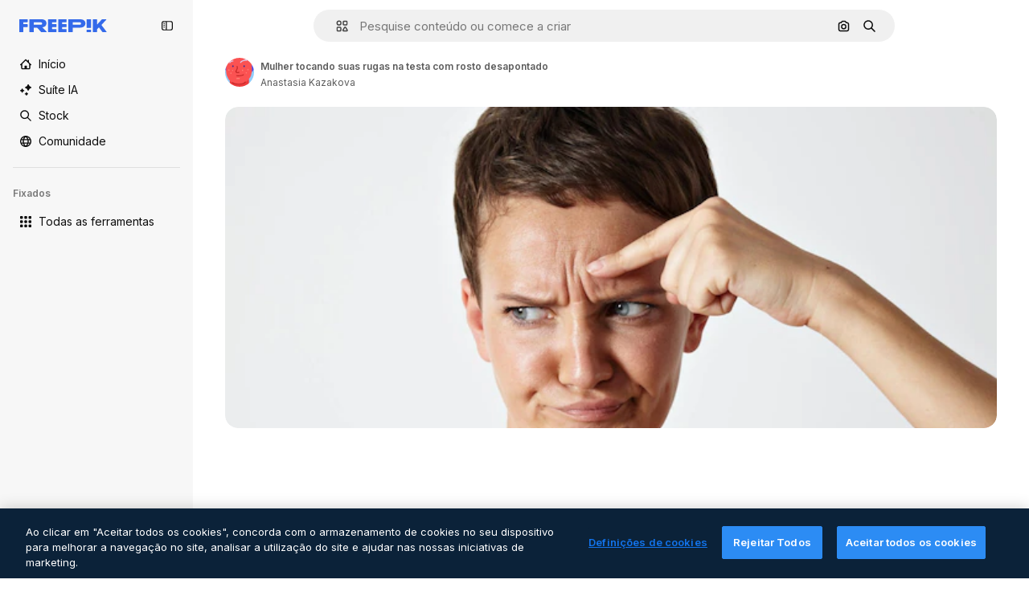

--- FILE ---
content_type: text/javascript
request_url: https://static.cdnpk.net/_next/static/aBt3pw5w3aU34PA1f9sSr/_buildManifest.js
body_size: 21812
content:
self.__BUILD_MANIFEST=function(e,t,a,s,o,n,i,u,l,c,r,d,p,h,y,v,m,g,E,B,k,A,D,b,f,I,x,L,K,j,N,F,w,S,z,_,C,H,M,G,Z,R,T,U,O,P,V,Y,q,W,J,Q,X,$,ee,et,ea,es,eo,en,ei,eu,el,ec,er,ed,ep,eh,ey,ev,em,eg,eE,eB,ek,eA,eD,eb,ef,eI,ex,eL,eK,ej,eN,eF,ew,eS,ez,e_,eC,eH,eM,eG,eZ,eR,eT,eU,eO,eP,eV,eY,eq,eW,eJ,eQ,eX,e$,e0,e8,e1,e9,e5,e4,e3,e2,e6,e7,te,tt,ta,ts,to,tn,ti,tu,tl,tc,tr,td,tp,th,ty,tv,tm,tg,tE,tB,tk,tA,tD,tb,tf,tI,tx,tL,tK,tj,tN,tF,tw,tS,tz,t_,tC,tH,tM,tG,tZ,tR,tT,tU,tO,tP,tV,tY,tq,tW,tJ,tQ,tX,t$,t0,t8,t1,t9,t5,t4,t3,t2,t6,t7,ae,at,aa,as,ao,an,ai,au,al,ac,ar,ad,ap,ah,ay,av,am,ag,aE,aB,ak,aA,aD,ab,af,aI,ax,aL,aK,aj,aN,aF,aw,aS,az,a_,aC,aH,aM,aG,aZ,aR,aT,aU,aO,aP,aV,aY,aq,aW,aJ,aQ,aX,a$,a0,a8,a1,a9,a5,a4,a3,a2,a6,a7,se,st,sa,ss,so,sn,si,su,sl,sc,sr,sd,sp,sh,sy,sv,sm,sg,sE,sB,sk,sA,sD,sb,sf,sI,sx,sL,sK,sj,sN,sF,sw,sS,sz,s_,sC,sH,sM,sG,sZ,sR,sT,sU,sO,sP,sV,sY,sq,sW,sJ,sQ,sX,s$,s0,s8,s1,s9,s5,s4,s3,s2,s6,s7,oe,ot,oa,os,oo,on,oi,ou,ol,oc,or,od,op,oh,oy,ov,om,og,oE,oB,ok,oA,oD,ob,of,oI,ox,oL,oK,oj,oN,oF,ow,oS,oz,o_,oC,oH,oM,oG,oZ,oR,oT,oU,oO,oP,oV,oY,oq,oW,oJ,oQ,oX,o$,o0,o8,o1,o9,o5,o4,o3,o2,o6,o7,ne,nt,na,ns,no,nn,ni,nu,nl,nc,nr,nd,np,nh,ny,nv,nm,ng,nE,nB,nk,nA,nD,nb,nf,nI,nx,nL,nK,nj,nN,nF,nw,nS,nz,n_,nC,nH,nM,nG,nZ,nR,nT,nU,nO,nP,nV,nY,nq,nW,nJ,nQ,nX,n$,n0,n8,n1,n9,n5,n4,n3,n2,n6,n7,ie,it,ia,is,io,ii,iu,il,ic,ir,id,ip,ih,iy,iv,im,ig,iE,iB,ik,iA,iD,ib,iI,ix,iL,iK,ij,iN,iF,iw,iS,iz,i_,iC,iH,iM,iG,iZ,iR,iT,iU,iO,iP,iV,iY,iq,iW,iJ,iQ,iX,i$,i0,i8,i1,i9,i5,i4,i3,i2,i6,i7,ue,ut,ua,us,uo,un,ui,uu,ul,uc,ur,ud,up,uh,uy,uv,um,ug,uE,uB,uk,uA,uD,ub,uf,uI,ux,uL,uK,uj,uN,uF,uw,uS,uz,u_,uC,uH,uM,uG,uZ,uR,uT,uU,uO,uP,uV,uY,uq,uW,uJ,uQ,uX,u$,u0,u8,u1,u9,u5,u4,u3,u2,u6,u7,le,lt,la,ls,lo,ln,li,lu,ll,lc,lr,ld,lp,lh,ly,lv,lm,lg,lE,lB,lk,lA,lD,lb,lf,lI,lx,lL,lK,lj,lN,lF,lw,lS,lz,l_,lC,lH,lM,lG,lZ,lR,lT,lU,lO,lP,lV,lY,lq,lW,lJ,lQ,lX,l$,l0,l8,l1,l9,l5,l4,l3,l2,l6,l7){return{__rewrites:{afterFiles:[{has:W,source:"/:nextInternalLocale(en|nl|pt|da\\-DK)/metrics",destination:"/:nextInternalLocale/api/metrics"},{has:W,source:"/:nextInternalLocale(en|nl|pt|da\\-DK)/healthz",destination:"/:nextInternalLocale/api/healthz"},{has:[{type:e,value:aI}],source:"/en/author/:authorSlug/icons/:param(\\d{1,})",destination:"/en/author/:authorSlug/icons/page/:param"},{has:[{type:e,value:v}],source:"/:nextInternalLocale(en|nl|pt|da\\-DK)/auteur/:authorSlug/iconen/:param(\\d{1,})",destination:ax},{has:[{type:e,value:h}],source:"/:nextInternalLocale(en|nl|pt|da\\-DK)/autor/:authorSlug/icones/:param(\\d{1,})",destination:ax},{has:[{type:e,value:p}],source:"/:nextInternalLocale(en|nl|pt|da\\-DK)/forfatter/:authorSlug/ikoner/:param(\\d{1,})",destination:ax},{has:[{type:e,value:v}],source:"/:nextInternalLocale(en|nl|pt|da\\-DK)/auteur/:authorSlug/iconen",destination:aL},{has:[{type:e,value:h}],source:"/:nextInternalLocale(en|nl|pt|da\\-DK)/autor/:authorSlug/icones",destination:aL},{has:[{type:e,value:p}],source:"/:nextInternalLocale(en|nl|pt|da\\-DK)/forfatter/:authorSlug/ikoner",destination:aL},{has:[{type:e,value:v}],source:"/:nextInternalLocale(en|nl|pt|da\\-DK)/auteur/:authorSlug/videos",destination:aK},{has:[{type:e,value:h}],source:"/:nextInternalLocale(en|nl|pt|da\\-DK)/autor/:authorSlug/videos",destination:aK},{has:[{type:e,value:p}],source:"/:nextInternalLocale(en|nl|pt|da\\-DK)/forfatter/:authorSlug/videoer",destination:aK},{has:[{type:e,value:v}],source:"/:nextInternalLocale(en|nl|pt|da\\-DK)/auteur/:authorSlug/dynamische-iconen",destination:aj},{has:[{type:e,value:h}],source:"/:nextInternalLocale(en|nl|pt|da\\-DK)/autor/:authorSlug/icones-animados",destination:aj},{has:[{type:e,value:p}],source:"/:nextInternalLocale(en|nl|pt|da\\-DK)/forfatter/:authorSlug/animerede-ikoner",destination:aj},{has:[{type:e,value:v}],source:sK,destination:tl},{has:[{type:e,value:h}],source:sj,destination:tl},{has:[{type:e,value:p}],source:sN,destination:tl},{has:[{type:e,value:v}],source:"/:nextInternalLocale(en|nl|pt|da\\-DK)/auteur/:authorSlug/iconen/:param",destination:aN},{has:[{type:e,value:h}],source:"/:nextInternalLocale(en|nl|pt|da\\-DK)/autor/:authorSlug/icones/:param",destination:aN},{has:[{type:e,value:p}],source:"/:nextInternalLocale(en|nl|pt|da\\-DK)/forfatter/:authorSlug/ikoner/:param",destination:aN},{has:[{type:e,value:v}],source:"/:nextInternalLocale(en|nl|pt|da\\-DK)/auteur/:authorSlug/videos/:page",destination:aF},{has:[{type:e,value:h}],source:"/:nextInternalLocale(en|nl|pt|da\\-DK)/autor/:authorSlug/videos/:page",destination:aF},{has:[{type:e,value:p}],source:"/:nextInternalLocale(en|nl|pt|da\\-DK)/forfatter/:authorSlug/videoer/:page",destination:aF},{has:[{type:e,value:v}],source:"/:nextInternalLocale(en|nl|pt|da\\-DK)/auteur/:authorSlug/dynamische-iconen/:param",destination:aw},{has:[{type:e,value:h}],source:"/:nextInternalLocale(en|nl|pt|da\\-DK)/autor/:authorSlug/icones-animados/:param",destination:aw},{has:[{type:e,value:p}],source:"/:nextInternalLocale(en|nl|pt|da\\-DK)/forfatter/:authorSlug/animerede-ikoner/:param",destination:aw},{has:[{type:e,value:v}],source:"/:nextInternalLocale(en|nl|pt|da\\-DK)/auteur/:authorSlug",destination:aS},{has:[{type:e,value:h}],source:"/:nextInternalLocale(en|nl|pt|da\\-DK)/autor/:authorSlug",destination:aS},{has:[{type:e,value:p}],source:"/:nextInternalLocale(en|nl|pt|da\\-DK)/forfatter/:authorSlug",destination:aS},{has:[{type:e,value:v}],source:"/:nextInternalLocale(en|nl|pt|da\\-DK)/auteur/:authorSlug/:param",destination:az},{has:[{type:e,value:h}],source:"/:nextInternalLocale(en|nl|pt|da\\-DK)/autor/:authorSlug/:param",destination:az},{has:[{type:e,value:p}],source:"/:nextInternalLocale(en|nl|pt|da\\-DK)/forfatter/:authorSlug/:param",destination:az},{has:[{type:e,value:v}],source:sK,destination:tl},{has:[{type:e,value:h}],source:sj,destination:tl},{has:[{type:e,value:p}],source:sN,destination:tl},{has:[{type:e,value:v}],source:"/:nextInternalLocale(en|nl|pt|da\\-DK)/gratis-disney-sjabloon/:code*",destination:sF},{has:[{type:e,value:h}],source:"/:nextInternalLocale(en|nl|pt|da\\-DK)/modelo-disney-gratuito/:code*",destination:sF},{has:[{type:e,value:v}],source:"/:nextInternalLocale(en|nl|pt|da\\-DK)/premium-disney-sjabloon/:code*",destination:sw},{has:[{type:e,value:h}],source:"/:nextInternalLocale(en|nl|pt|da\\-DK)/modelo-disney-premium/:code*",destination:sw},{has:[{type:e,value:v}],source:"/:nextInternalLocale(en|nl|pt|da\\-DK)/vrije-foto-vectoren/:param*",destination:a_},{has:[{type:e,value:h}],source:"/:nextInternalLocale(en|nl|pt|da\\-DK)/fotos-vetores-gratis/:param*",destination:a_},{has:[{type:e,value:p}],source:"/:nextInternalLocale(en|nl|pt|da\\-DK)/gratis-foto-vektorer/:param*",destination:a_},{has:[{type:e,value:F}],source:"/:nextInternalLocale(en|nl|pt|da\\-DK)/free-photos-vectors/:param*",destination:L},{has:[{type:e,value:D},{type:t,key:y}],source:aC,destination:tN},{has:[{type:e,value:D}],source:aC,destination:tF},{has:[{type:e,value:v},{type:t,key:y}],source:aH,destination:tN},{has:[{type:e,value:v}],source:aH,destination:tF},{has:[{type:e,value:h},{type:t,key:y}],source:aM,destination:tN},{has:[{type:e,value:h}],source:aM,destination:tF},{has:[{type:e,value:p},{type:t,key:y}],source:aG,destination:tN},{has:[{type:e,value:p}],source:aG,destination:tF},{has:[{type:e,value:v}],source:aH,destination:aZ},{has:[{type:e,value:h}],source:aM,destination:aZ},{has:[{type:e,value:p}],source:aG,destination:aZ},{has:[{type:e,value:v}],source:"/:nextInternalLocale(en|nl|pt|da\\-DK)/iconen/:id*",destination:aR},{has:[{type:e,value:h}],source:"/:nextInternalLocale(en|nl|pt|da\\-DK)/icones/:id*",destination:aR},{has:[{type:e,value:p}],source:"/:nextInternalLocale(en|nl|pt|da\\-DK)/iconer/:id*",destination:aR},{has:[{type:e,value:v}],source:"/:nextInternalLocale(en|nl|pt|da\\-DK)/icoon/:id*",destination:aT},{has:[{type:e,value:h}],source:"/:nextInternalLocale(en|nl|pt|da\\-DK)/icone/:id*",destination:aT},{has:[{type:e,value:p}],source:"/:nextInternalLocale(en|nl|pt|da\\-DK)/ikon/:id*",destination:aT},{has:[{type:e,value:F}],source:aC,destination:L},{has:[{type:e,value:F}],source:"/:nextInternalLocale(en|nl|pt|da\\-DK)/icons/:id*",destination:L},{has:[{type:e,value:F}],source:"/:nextInternalLocale(en|nl|pt|da\\-DK)/icon/:id*",destination:L},{has:[{type:e,value:h}],source:"/:nextInternalLocale(en|nl|pt|da\\-DK)/ai/gerador-icones/ferramenta",destination:sS},{has:[{type:e,value:p}],source:"/:nextInternalLocale(en|nl|pt|da\\-DK)/ai/ikongenerator/vaerktoej",destination:sS},{has:[{type:e,value:D},{type:t,key:y}],source:tw,destination:tS},{has:[{type:e,value:D}],source:tw,destination:tz},{has:[{type:e,value:v},{type:t,key:y}],source:tw,destination:tS},{has:[{type:e,value:v}],source:tw,destination:tz},{has:[{type:e,value:h},{type:t,key:y}],source:aU,destination:tS},{has:[{type:e,value:h}],source:aU,destination:tz},{has:[{type:e,value:p},{type:t,key:y}],source:aO,destination:tS},{has:[{type:e,value:p}],source:aO,destination:tz},{has:[{type:e,value:h}],source:aU,destination:sz},{has:[{type:e,value:p}],source:aO,destination:sz},{has:[{type:e,value:v}],source:"/:nextInternalLocale(en|nl|pt|da\\-DK)/dynamisch-icon/:id*",destination:aP},{has:[{type:e,value:h}],source:"/:nextInternalLocale(en|nl|pt|da\\-DK)/icone-animado/:id*",destination:aP},{has:[{type:e,value:p}],source:"/:nextInternalLocale(en|nl|pt|da\\-DK)/animeret-ikon/:id*",destination:aP},{has:[{type:t,key:y},{type:e,value:D}],source:s_,destination:t_},{has:[{type:e,value:D}],source:s_,destination:tC},{has:[{type:t,key:y},{type:e,value:v}],source:sC,destination:t_},{has:[{type:e,value:v}],source:sC,destination:tC},{has:[{type:t,key:y},{type:e,value:h}],source:sH,destination:t_},{has:[{type:e,value:h}],source:sH,destination:tC},{has:[{type:t,key:y},{type:e,value:p}],source:sM,destination:t_},{has:[{type:e,value:p}],source:sM,destination:tC},{has:[{type:e,value:D},{type:t,key:y}],source:eu,destination:tH},{has:[{type:e,value:D}],source:eu,destination:tM},{has:[{type:e,value:v},{type:t,key:y}],source:eu,destination:tH},{has:[{type:e,value:v}],source:eu,destination:tM},{has:[{type:e,value:h},{type:t,key:y}],source:eu,destination:tH},{has:[{type:e,value:h}],source:eu,destination:tM},{has:[{type:e,value:p},{type:t,key:y}],source:eu,destination:tH},{has:[{type:e,value:p}],source:eu,destination:tM},{has:[{type:e,value:"www.freepik.es|freepik.es|br.freepik.com|localhost"}],source:"/:nextInternalLocale(en|nl|pt|da\\-DK)/mockups/categorias/:slug",destination:"/:nextInternalLocale/mockups/category/:slug"},{has:[{type:e,value:tb}],source:"/it/mockups/categorie/:slug",destination:"/it/mockups/category/:slug"},{has:[{type:e,value:tf}],source:"/fr/mockups/categories/:slug",destination:"/fr/mockups/category/:slug"},{has:[{type:e,value:tI}],source:"/de/mockups/kategorien/:slug",destination:"/de/mockups/category/:slug"},{has:[{type:e,value:v}],source:"/nl/mockups/categorien/:slug",destination:"/nl/mockups/category/:slug"},{has:[{type:e,value:aV}],source:"/ja/%E3%83%A2%E3%83%83%E3%82%AF%E3%82%A2%E3%83%83%E3%83%97/%E3%82%AB%E3%83%86%E3%82%B4%E3%83%AA%E3%83%BC/:slug",destination:"/ja/mockups/category/:slug"},{has:[{type:e,value:aY}],source:"/ko/%EB%AA%A9%EC%97%85/%EC%B9%B4%ED%85%8C%EA%B3%A0%EB%A6%AC/:slug",destination:"/ko/mockups/category/:slug"},{has:[{type:e,value:tx}],source:"/pl/mockups/kategorie/:slug",destination:"/pl/mockups/category/:slug"},{has:[{type:e,value:sG}],source:"/ru/%D0%BC%D0%BE%D0%BA%D0%B0%D0%BF%D1%8B/k%D0%B0%D1%82%D0%B5%D0%B3%D0%BE%D1%80%D0%B8%D0%B8/:slug",destination:"/ru/mockups/category/:slug"},{has:[{type:e,value:el}],source:"/zh-HK/%E6%A8%A3%E6%9C%AC/%E9%A1%9E%E5%88%A5/:slug",destination:"/zh-HK/mockups/category/:slug"},{has:[{type:e,value:ec}],source:"/hi-IN/%E0%A4%AE%E0%A5%89%E0%A4%95%E0%A4%85%E0%A4%AA/%E0%A4%95%E0%A5%87%E0%A4%9F%E0%A5%87%E0%A4%97%E0%A4%B0%E0%A5%80/:slug",destination:"/hi-IN/mockups/category/:slug"},{has:[{type:e,value:er}],source:"/th-TH/%E0%B8%8A%E0%B8%B4%E0%B9%89%E0%B8%99%E0%B8%87%E0%B8%B2%E0%B8%99%E0%B8%88%E0%B8%B3%E0%B8%A5%E0%B8%AD%E0%B8%87/%E0%B8%AB%E0%B8%A1%E0%B8%A7%E0%B8%94%E0%B8%AB%E0%B8%A1%E0%B8%B9%E0%B9%88/:slug",destination:"/th-TH/mockups/category/:slug"},{has:[{type:e,value:ed}],source:"/cs-CZ/mockupy/kategorie/:slug",destination:"/cs-CZ/mockups/category/:slug"},{has:[{type:e,value:p}],source:"/da-DK/mockups/kategori/:slug",destination:"/da-DK/mockups/category/:slug"},{has:[{type:e,value:ep}],source:"/fi-FI/mallikuvat/kategoria/:slug",destination:"/fi-FI/mockups/category/:slug"},{has:[{type:e,value:eh}],source:"/nb-NO/mockups/kategori/:slug",destination:"/nb-NO/mockups/category/:slug"},{has:[{type:e,value:ey}],source:"/sv-SE/mockups/kategori/:slug",destination:"/sv-SE/mockups/category/:slug"},{has:[{type:e,value:ev}],source:"/tr-TR/mockup/kategori/:slug",destination:"/tr-TR/mockups/category/:slug"},{has:[{type:e,value:em}],source:"/id-ID/mockup/kategori/:slug",destination:"/id-ID/mockups/category/:slug"},{has:[{type:e,value:eg}],source:"/vi-VN/mo-hinh/danh-muc/:slug",destination:"/vi-VN/mockups/category/:slug"},{has:[{type:e,value:eE}],source:"/af-ZA/voorstellings/kategorie/:slug",destination:"/af-ZA/mockups/category/:slug"},{has:[{type:e,value:eB}],source:"/az-AZ/maketl%c9%99r/kateqoriya/:slug",destination:"/az-AZ/mockups/category/:slug"},{has:[{type:e,value:ek}],source:"/be-BY/%d0%bc%d0%b0%d0%ba%d0%b0%d0%bf%d1%8b/%d0%ba%d0%b0%d1%82%d1%8d%d0%b3%d0%be%d1%80%d1%8b%d1%8f/:slug",destination:"/be-BY/mockups/category/:slug"},{has:[{type:e,value:eA}],source:"/bg-BG/%D0%BC%D0%B0%D0%BA%D0%B5%D1%82%D0%B8/%D0%BA%D0%B0%D1%82%D0%B5%D0%B3%D0%BE%D1%80%D0%B8%D1%8F/:slug",destination:"/bg-BG/mockups/category/:slug"},{has:[{type:e,value:eD}],source:"/bn-BD/%E0%A6%AE%E0%A6%95%E0%A6%86%E0%A6%AA/%E0%A6%95%E0%A7%8D%E0%A6%AF%E0%A6%BE%E0%A6%9F%E0%A6%BE%E0%A6%97%E0%A6%B0%E0%A6%BF/:slug",destination:"/bn-BD/mockups/category/:slug"},{has:[{type:e,value:eb}],source:"/bs-BA/makete/kategorija/:slug",destination:"/bs-BA/mockups/category/:slug"},{has:[{type:e,value:ef}],source:"/ceb-PH/mga-mockup/kategoriya/:slug",destination:"/ceb-PH/mockups/category/:slug"},{has:[{type:e,value:eI}],source:"/el-GR/mockups/katigoria/:slug",destination:"/el-GR/mockups/category/:slug"},{has:[{type:e,value:ex}],source:"/et-EE/makette/kategooria/:slug",destination:"/et-EE/mockups/category/:slug"},{has:[{type:e,value:eL}],source:"/gu-IN/%e0%aa%ae%e0%ab%8b%e0%aa%95%e0%aa%85%e0%aa%aa%e0%ab%8d%e0%aa%b8/%e0%aa%b6%e0%ab%8d%e0%aa%b0%e0%ab%87%e0%aa%a3%e0%ab%80/:slug",destination:"/gu-IN/mockups/category/:slug"},{has:[{type:e,value:eK}],source:"/ha-NG/tsararrun-samfura/naui/:slug",destination:"/ha-NG/mockups/category/:slug"},{has:[{type:e,value:ej}],source:"/hr-HR/makete/kategorija/:slug",destination:"/hr-HR/mockups/category/:slug"},{has:[{type:e,value:eN}],source:"/hu-HU/makettek/kategoria/:slug",destination:"/hu-HU/mockups/category/:slug"},{has:[{type:e,value:eF}],source:"/hy-AM/%d5%b4%d5%a1%d5%af%d5%a5%d5%bf%d5%b6%d5%a5%d6%80/%d5%af%d5%a1%d5%bf%d5%a5%d5%a3%d5%b8%d6%80%d5%ab%d5%a1/:slug",destination:"/hy-AM/mockups/category/:slug"},{has:[{type:e,value:ew}],source:"/ig-NG/ihe-nlereanya/%e1%bb%a5d%e1%bb%8b/:slug",destination:"/ig-NG/mockups/category/:slug"},{has:[{type:e,value:eS}],source:"/is-IS/fleiri-synishorn/flokkur/:slug",destination:"/is-IS/mockups/category/:slug"},{has:[{type:e,value:ez}],source:"/jv-ID/para-mockup/kategori/:slug",destination:"/jv-ID/mockups/category/:slug"},{has:[{type:e,value:e_}],source:"/ka-GE/%e1%83%9b%e1%83%90%e1%83%99%e1%83%94%e1%83%a2%e1%83%94%e1%83%91%e1%83%98/%e1%83%99%e1%83%90%e1%83%a2%e1%83%94%e1%83%92%e1%83%9d%e1%83%a0%e1%83%98%e1%83%90/:slug",destination:"/ka-GE/mockups/category/:slug"},{has:[{type:e,value:eC}],source:"/kk-KZ/%d0%bc%d0%be%d0%ba%d0%b0%d0%bf%d1%82%d0%b0%d1%80/%d1%81%d0%b0%d0%bd%d0%b0%d1%82/:slug",destination:"/kk-KZ/mockups/category/:slug"},{has:[{type:e,value:eH}],source:"/km-KH/%e1%9e%85%e1%9f%92%e1%9e%9a%e1%9e%be%e1%9e%93%e1%9e%82%e1%9f%86%e1%9e%9a%e1%9e%bc/%e1%9e%94%e1%9f%92%e1%9e%9a%e1%9e%97%e1%9f%81%e1%9e%91/:slug",destination:"/km-KH/mockups/category/:slug"},{has:[{type:e,value:eM}],source:"/kn-IN/%e0%b2%86%e0%b2%95%e0%b3%83%e0%b2%a4%e0%b2%bf-%e0%b2%ae%e0%b2%be%e0%b2%a6%e0%b2%b0%e0%b2%bf/%e0%b2%b5%e0%b2%b0%e0%b3%8d%e0%b2%97/:slug",destination:"/kn-IN/mockups/category/:slug"},{has:[{type:e,value:eG}],source:"/lo-LA/%E0%BA%AB%E0%BA%BC%E0%BA%B2%E0%BA%8D%E0%BB%81%E0%BA%9A%E0%BA%9A%E0%BA%88%E0%BA%B3%E0%BA%A5%E0%BA%AD%E0%BA%87/%E0%BA%9B%E0%BA%B0%E0%BB%80%E0%BA%9E%E0%BA%94/:slug",destination:"/lo-LA/mockups/category/:slug"},{has:[{type:e,value:eZ}],source:"/lt-LT/maketai/kategorija/:slug",destination:"/lt-LT/mockups/category/:slug"},{has:[{type:e,value:eR}],source:"/lv-LV/maketiem/kategorija/:slug",destination:"/lv-LV/mockups/category/:slug"},{has:[{type:e,value:eT}],source:"/mk-MK/%d0%bc%d0%b0%d0%ba%d0%b5%d1%82%d0%b8/%d0%ba%d0%b0%d1%82%d0%b5%d0%b3%d0%be%d1%80%d0%b8%d1%98%d0%b0/:slug",destination:"/mk-MK/mockups/category/:slug"},{has:[{type:e,value:eU}],source:"/ml-IN/%e0%b4%ae%e0%b5%8b%e0%b4%95%e0%b5%8d%e0%b4%95%e0%b4%aa%e0%b5%8d%e0%b4%aa%e0%b5%81%e0%b4%95%e0%b5%be/%e0%b4%b5%e0%b4%bf%e0%b4%ad%e0%b4%be%e0%b4%97%e0%b4%82/:slug",destination:"/ml-IN/mockups/category/:slug"},{has:[{type:e,value:eO}],source:"/mn-MN/%d1%82%d0%b0%d0%bd%d0%b8%d0%bb%d1%86%d1%83%d1%83%d0%bb%d0%b3%d0%b0-%d0%b7%d0%b0%d0%b3%d0%b2%d0%b0%d1%80%d1%83%d1%83%d0%b4/%d0%b0%d0%bd%d0%b3%d0%b8%d0%bb%d0%b0%d0%bb/:slug",destination:"/mn-MN/mockups/category/:slug"},{has:[{type:e,value:eP}],source:"/mr-IN/%E0%A4%AE%E0%A5%89%E0%A4%95%E0%A4%85%E0%A4%AA%E0%A5%8D%E0%A4%B8/%E0%A4%B5%E0%A4%B0%E0%A5%8D%E0%A4%97/:slug",destination:"/mr-IN/mockups/category/:slug"},{has:[{type:e,value:eV}],source:"/ms-MY/mockup-berbilang/kategori/:slug",destination:"/ms-MY/mockups/category/:slug"},{has:[{type:e,value:eY}],source:"/my-MM/%e1%80%99%e1%80%b1%e1%80%ac%e1%80%b7%e1%80%80%e1%80%95%e1%80%ba%e1%80%99%e1%80%bb%e1%80%ac%e1%80%b8/%e1%80%a1%e1%80%99%e1%80%bb%e1%80%ad%e1%80%af%e1%80%b8%e1%80%a1%e1%80%85%e1%80%ac%e1%80%b8/:slug",destination:"/my-MM/mockups/category/:slug"},{has:[{type:e,value:eq}],source:"/ne-NP/%e0%a4%ae%e0%a5%8b%e0%a4%95%e0%a4%85%e0%a4%aa%e0%a4%b9%e0%a4%b0%e0%a5%82/%e0%a4%b6%e0%a5%8d%e0%a4%b0%e0%a5%87%e0%a4%a3%e0%a5%80/:slug",destination:"/ne-NP/mockups/category/:slug"},{has:[{type:e,value:eW}],source:"/pa-IN/%e0%a8%ae%e0%a9%8c%e0%a8%95%e0%a8%85%e0%a9%b1%e0%a8%aa%e0%a8%b8/%e0%a8%b8%e0%a8%bc%e0%a9%8d%e0%a8%b0%e0%a9%87%e0%a8%a3%e0%a9%80/:slug",destination:"/pa-IN/mockups/category/:slug"},{has:[{type:e,value:"pt.freepik.com|localhost"}],source:"/pt/mockups/categorias/:slug",destination:"/pt/mockups/category/:slug"},{has:[{type:e,value:eJ}],source:"/ro-RO/mockup-uri/categorie/:slug",destination:"/ro-RO/mockups/category/:slug"},{has:[{type:e,value:eQ}],source:"/si-LK/%E0%B6%B6%E0%B7%9C%E0%B7%84%E0%B7%9D-%E0%B6%B8%E0%B7%9C%E0%B6%9A%E0%B7%8A%E0%B6%85%E0%B6%B4%E0%B7%8A/%E0%B6%B4%E0%B7%8A%E0%B6%BB%E0%B7%80%E0%B6%BB%E0%B7%8A%E0%B6%9C%E0%B6%BA/:slug",destination:"/si-LK/mockups/category/:slug"},{has:[{type:e,value:eX}],source:"/sk-SK/mockupy/kateg%c3%b3ria/:slug",destination:"/sk-SK/mockups/category/:slug"},{has:[{type:e,value:e$}],source:"/sl-SI/maket/kategorija/:slug",destination:"/sl-SI/mockups/category/:slug"},{has:[{type:e,value:e0}],source:"/so-SO/muunado/qeybta/:slug",destination:"/so-SO/mockups/category/:slug"},{has:[{type:e,value:e8}],source:"/sq-AL/disa-makete/kategori/:slug",destination:"/sq-AL/mockups/category/:slug"},{has:[{type:e,value:e1}],source:"/sr-RS/makete/kategorija/:slug",destination:"/sr-RS/mockups/category/:slug"},{has:[{type:e,value:e9}],source:"/sw-KE/maktaba/kategoria/:slug",destination:"/sw-KE/mockups/category/:slug"},{has:[{type:e,value:e5}],source:"/ta-IN/%E0%AE%A8%E0%AE%95%E0%AE%B2%E0%AF%8D-%E0%AE%B5%E0%AE%9F%E0%AE%BF%E0%AE%B5%E0%AE%99%E0%AF%8D%E0%AE%95%E0%AE%B3%E0%AF%8D/%E0%AE%B5%E0%AE%95%E0%AF%88/:slug",destination:"/ta-IN/mockups/category/:slug"},{has:[{type:e,value:e4}],source:"/te-IN/%E0%B0%AE%E0%B0%BE%E0%B0%95%E0%B1%8D%E0%B0%AA%E0%B1%8D%E0%B0%B2%E0%B1%81/%E0%B0%B5%E0%B0%B0%E0%B1%8D%E0%B0%97%E0%B0%82/:slug",destination:"/te-IN/mockups/category/:slug"},{has:[{type:e,value:e3}],source:"/tl-PH/mga-mockup/kategorya/:slug",destination:"/tl-PH/mockups/category/:slug"},{has:[{type:e,value:e2}],source:"/uk-UA/%D0%BC%D0%BE%D0%BA%D0%B0%D0%BF%D0%B8/%D0%BA%D0%B0%D1%82%D0%B5%D0%B3%D0%BE%D1%80%D1%96%D1%8F/:slug",destination:"/uk-UA/mockups/category/:slug"},{has:[{type:e,value:e6}],source:"/uz-UZ/maketlar/kategoriya/:slug",destination:"/uz-UZ/mockups/category/:slug"},{has:[{type:e,value:e7}],source:"/yo-NG/%c3%a0w%e1%bb%8dn-%c3%a0p%e1%ba%b9%e1%ba%b9r%e1%ba%b9-%c3%a0w%c3%b2r%c3%a1n/%e1%ba%b9ka/:slug",destination:"/yo-NG/mockups/category/:slug"},{has:[{type:e,value:te}],source:"/zh-CN/%E6%A8%A1%E5%9E%8B/%E7%B1%BB%E5%88%AB/:slug",destination:"/zh-CN/mockups/category/:slug"},{has:[{type:e,value:tt}],source:"/zh-TW/%e5%a4%9a%e5%80%8b%e6%a8%a1%e6%93%ac%e5%9c%96/%e9%a1%9e%e5%88%a5/:slug",destination:"/zh-TW/mockups/category/:slug"},{has:[{type:e,value:ta}],source:"/zu-ZA/izifanekiso/isigaba/:slug",destination:"/zu-ZA/mockups/category/:slug"},{has:[{type:e,value:"(nl|br|dk).freepik.com|localhost"}],source:"/:nextInternalLocale(en|nl|pt|da\\-DK)/fotos/:param+",destination:"/:nextInternalLocale/photos/:param+"},{has:[{type:e,value:F}],source:"/:nextInternalLocale(en|nl|pt|da\\-DK)/photos/:param+",destination:L},{has:[{type:e,value:v}],source:"/:nextInternalLocale(en|nl|pt|da\\-DK)/vrije-psd",destination:aq},{has:[{type:e,value:h}],source:"/:nextInternalLocale(en|nl|pt|da\\-DK)/psd-popular",destination:aq},{has:[{type:e,value:p}],source:"/:nextInternalLocale(en|nl|pt|da\\-DK)/populaere-psd",destination:aq},{has:[{type:e,value:v}],source:"/:nextInternalLocale(en|nl|pt|da\\-DK)/vrije-psd/:param*",destination:aW},{has:[{type:e,value:h}],source:"/:nextInternalLocale(en|nl|pt|da\\-DK)/psd-popular/:param*",destination:aW},{has:[{type:e,value:p}],source:"/:nextInternalLocale(en|nl|pt|da\\-DK)/populaere-psd/:param*",destination:aW},{has:[{type:t,key:y},{type:e,value:D}],source:sZ,destination:tG},{has:[{type:e,value:D}],source:sZ,destination:tZ},{has:[{type:t,key:y},{type:e,value:v}],source:tc,destination:tG},{has:[{type:e,value:v}],source:tc,destination:tZ},{has:[{type:t,key:y},{type:e,value:h}],source:tc,destination:tG},{has:[{type:e,value:h}],source:tc,destination:tZ},{has:[{type:t,key:y},{type:e,value:p}],source:tc,destination:tG},{has:[{type:e,value:p}],source:tc,destination:tZ},{has:[{type:e,value:v}],source:"/:nextInternalLocale(en|nl|pt|da\\-DK)/prijzen",destination:aJ},{has:[{type:e,value:h}],source:"/:nextInternalLocale(en|nl|pt|da\\-DK)/pre%C3%A7os",destination:aJ},{has:[{type:e,value:p}],source:"/:nextInternalLocale(en|nl|pt|da\\-DK)/priser",destination:aJ},{has:[{type:e,value:v}],source:"/:nextInternalLocale(en|nl|pt|da\\-DK)/prijzen/:id*",destination:aQ},{has:[{type:e,value:h}],source:"/:nextInternalLocale(en|nl|pt|da\\-DK)/pre%C3%A7os/:id*",destination:aQ},{has:[{type:e,value:p}],source:"/:nextInternalLocale(en|nl|pt|da\\-DK)/priser/:id*",destination:aQ},{has:[{type:e,value:v}],source:"/:nextInternalLocale(en|nl|pt|da\\-DK)/vrije-vector",destination:aX},{has:[{type:e,value:h}],source:"/:nextInternalLocale(en|nl|pt|da\\-DK)/vetores-gratis",destination:aX},{has:[{type:e,value:p}],source:"/:nextInternalLocale(en|nl|pt|da\\-DK)/gratis-vektor",destination:aX},{has:[{type:e,value:v}],source:"/:nextInternalLocale(en|nl|pt|da\\-DK)/vrije-vector/:id*",destination:a$},{has:[{type:e,value:h}],source:"/:nextInternalLocale(en|nl|pt|da\\-DK)/vetores-gratis/:id*",destination:a$},{has:[{type:e,value:p}],source:"/:nextInternalLocale(en|nl|pt|da\\-DK)/gratis-vektor/:id*",destination:a$},{has:[{type:e,value:h}],source:"/:nextInternalLocale(en|nl|pt|da\\-DK)/vetores-premium",destination:sR},{has:[{type:e,value:p}],source:"/:nextInternalLocale(en|nl|pt|da\\-DK)/premium-vektor",destination:sR},{has:[{type:e,value:h}],source:"/:nextInternalLocale(en|nl|pt|da\\-DK)/vetores-premium/:id*",destination:sT},{has:[{type:e,value:p}],source:"/:nextInternalLocale(en|nl|pt|da\\-DK)/premium-vektor/:id*",destination:sT},{has:[{type:e,value:v}],source:"/:nextInternalLocale(en|nl|pt|da\\-DK)/vrije-photo",destination:a0},{has:[{type:e,value:h}],source:"/:nextInternalLocale(en|nl|pt|da\\-DK)/fotos-gratis",destination:a0},{has:[{type:e,value:p}],source:"/:nextInternalLocale(en|nl|pt|da\\-DK)/gratis-foto",destination:a0},{has:[{type:e,value:v}],source:"/:nextInternalLocale(en|nl|pt|da\\-DK)/vrije-photo/:id*",destination:a8},{has:[{type:e,value:h}],source:"/:nextInternalLocale(en|nl|pt|da\\-DK)/fotos-gratis/:id*",destination:a8},{has:[{type:e,value:p}],source:"/:nextInternalLocale(en|nl|pt|da\\-DK)/gratis-foto/:id*",destination:a8},{has:[{type:e,value:h}],source:"/:nextInternalLocale(en|nl|pt|da\\-DK)/fotos-premium",destination:sU},{has:[{type:e,value:p}],source:"/:nextInternalLocale(en|nl|pt|da\\-DK)/premium-foto",destination:sU},{has:[{type:e,value:h}],source:"/:nextInternalLocale(en|nl|pt|da\\-DK)/fotos-premium/:id*",destination:sO},{has:[{type:e,value:p}],source:"/:nextInternalLocale(en|nl|pt|da\\-DK)/premium-foto/:id*",destination:sO},{has:[{type:e,value:v}],source:"/:nextInternalLocale(en|nl|pt|da\\-DK)/psd-gratis",destination:a1},{has:[{type:e,value:h}],source:"/:nextInternalLocale(en|nl|pt|da\\-DK)/psd-gratuitas",destination:a1},{has:[{type:e,value:p}],source:"/:nextInternalLocale(en|nl|pt|da\\-DK)/gratis-psd",destination:a1},{has:[{type:e,value:v}],source:"/:nextInternalLocale(en|nl|pt|da\\-DK)/psd-gratis/:id*",destination:a9},{has:[{type:e,value:h}],source:"/:nextInternalLocale(en|nl|pt|da\\-DK)/psd-gratuitas/:id*",destination:a9},{has:[{type:e,value:p}],source:"/:nextInternalLocale(en|nl|pt|da\\-DK)/gratis-psd/:id*",destination:a9},{has:[{type:e,value:h}],source:"/:nextInternalLocale(en|nl|pt|da\\-DK)/psd-premium",destination:"/:nextInternalLocale/premium-psd"},{has:[{type:e,value:h}],source:"/:nextInternalLocale(en|nl|pt|da\\-DK)/psd-premium/:id*",destination:"/:nextInternalLocale/premium-psd/:id*"},{has:[{type:e,value:v}],source:"/:nextInternalLocale(en|nl|pt|da\\-DK)/gratis-ai-afbeelding",destination:a5},{has:[{type:e,value:h}],source:"/:nextInternalLocale(en|nl|pt|da\\-DK)/imagem-ia-gratis",destination:a5},{has:[{type:e,value:p}],source:"/:nextInternalLocale(en|nl|pt|da\\-DK)/gratis-ai-billede",destination:a5},{has:[{type:e,value:v}],source:"/:nextInternalLocale(en|nl|pt|da\\-DK)/gratis-ai-afbeelding/:id*",destination:a4},{has:[{type:e,value:h}],source:"/:nextInternalLocale(en|nl|pt|da\\-DK)/imagem-ia-gratis/:id*",destination:a4},{has:[{type:e,value:p}],source:"/:nextInternalLocale(en|nl|pt|da\\-DK)/gratis-ai-billede/:id*",destination:a4},{has:[{type:e,value:v}],source:"/:nextInternalLocale(en|nl|pt|da\\-DK)/premium-ai-afbeelding",destination:a3},{has:[{type:e,value:h}],source:"/:nextInternalLocale(en|nl|pt|da\\-DK)/imagem-ia-premium",destination:a3},{has:[{type:e,value:p}],source:"/:nextInternalLocale(en|nl|pt|da\\-DK)/premium-ai-billede",destination:a3},{has:[{type:e,value:v}],source:"/:nextInternalLocale(en|nl|pt|da\\-DK)/premium-ai-afbeelding/:id*",destination:a2},{has:[{type:e,value:h}],source:"/:nextInternalLocale(en|nl|pt|da\\-DK)/imagem-ia-premium/:id*",destination:a2},{has:[{type:e,value:p}],source:"/:nextInternalLocale(en|nl|pt|da\\-DK)/premium-ai-billede/:id*",destination:a2},{has:[{type:e,value:F}],source:"/:nextInternalLocale(en|nl|pt|da\\-DK)/free-vector",destination:L},{has:[{type:e,value:F}],source:"/:nextInternalLocale(en|nl|pt|da\\-DK)/free-vector/:id*",destination:L},{has:[{type:e,value:tR}],source:"/:nextInternalLocale(en|nl|pt|da\\-DK)/premium-vector",destination:L},{has:[{type:e,value:tR}],source:"/:nextInternalLocale(en|nl|pt|da\\-DK)/premium-vector/:id*",destination:L},{has:[{type:e,value:F}],source:"/:nextInternalLocale(en|nl|pt|da\\-DK)/free-photo",destination:L},{has:[{type:e,value:F}],source:"/:nextInternalLocale(en|nl|pt|da\\-DK)/free-photo/:id*",destination:L},{has:[{type:e,value:tR}],source:"/:nextInternalLocale(en|nl|pt|da\\-DK)/premium-photo",destination:L},{has:[{type:e,value:tR}],source:"/:nextInternalLocale(en|nl|pt|da\\-DK)/premium-photo/:id*",destination:L},{has:[{type:e,value:F}],source:"/:nextInternalLocale(en|nl|pt|da\\-DK)/free-psd",destination:L},{has:[{type:e,value:F}],source:"/:nextInternalLocale(en|nl|pt|da\\-DK)/free-psd/:id*",destination:L},{has:[{type:e,value:tL}],source:"/:nextInternalLocale(en|nl|pt|da\\-DK)/premium-psd",destination:L},{has:[{type:e,value:tL}],source:"/:nextInternalLocale(en|nl|pt|da\\-DK)/premium-psd/:id*",destination:L},{has:[{type:e,value:F}],source:"/:nextInternalLocale(en|nl|pt|da\\-DK)/free-ai-image",destination:L},{has:[{type:e,value:F}],source:"/:nextInternalLocale(en|nl|pt|da\\-DK)/free-ai-image/:id*",destination:L},{has:[{type:e,value:F}],source:"/:nextInternalLocale(en|nl|pt|da\\-DK)/premium-ai-image",destination:L},{has:[{type:e,value:F}],source:"/:nextInternalLocale(en|nl|pt|da\\-DK)/premium-ai-image/:id*",destination:L},{has:[{type:e,value:F}],source:a6,destination:L},{has:[{type:e,value:F}],source:"/:nextInternalLocale(en|nl|pt|da\\-DK)/templates/:id*",destination:L},{has:[{type:t,key:y},{type:e,value:D}],source:ts,destination:tT},{has:[{type:e,value:D}],source:ts,destination:tU},{has:[{type:t,key:y},{type:e,value:v}],source:ts,destination:tT},{has:[{type:e,value:v}],source:ts,destination:tU},{has:[{type:t,key:y},{type:e,value:h}],source:ts,destination:tT},{has:[{type:e,value:h}],source:ts,destination:tU},{has:[{type:t,key:y},{type:e,value:p}],source:ts,destination:tT},{has:[{type:e,value:p}],source:ts,destination:tU},{has:[{type:t,key:y},{type:e,value:D}],source:a6,destination:tO},{has:[{type:e,value:D}],source:a6,destination:tP},{has:[{type:t,key:y},{type:e,value:v}],source:sP,destination:tO},{has:[{type:e,value:v}],source:sP,destination:tP},{has:[{type:t,key:y},{type:e,value:h}],source:sV,destination:tO},{has:[{type:e,value:h}],source:sV,destination:tP},{has:[{type:t,key:y},{type:e,value:p}],source:sY,destination:tO},{has:[{type:e,value:p}],source:sY,destination:tP},{has:[{type:e,value:"www.freepik.com|freepik.com|ru.freepik.com|localhost"}],source:"/:nextInternalLocale(en|nl|pt|da\\-DK)/create/:slug",destination:"/:nextInternalLocale/templates/category/:slug"},{has:[{type:e,value:"www.freepik.es|freepik.es|localhost"}],source:"/es/crear/:slug",destination:"/es/templates/category/:slug"},{has:[{type:e,value:tI}],source:"/de/erstellen/:slug",destination:"/de/templates/category/:slug"},{has:[{type:e,value:tf}],source:"/fr/creer/:slug",destination:"/fr/templates/category/:slug"},{has:[{type:e,value:tb}],source:"/it/creare/:slug",destination:"/it/templates/category/:slug"},{has:[{type:e,value:h}],source:"/pt/criar/:slug",destination:"/pt/templates/category/:slug"},{has:[{type:e,value:aV}],source:"/ja/%E4%BD%9C%E6%88%90%E3%81%99%E3%82%8B/:slug",destination:"/ja/templates/category/:slug"},{has:[{type:e,value:aY}],source:"/ko/%EC%83%9D%EC%84%B1%ED%95%98%EA%B8%B0/:slug",destination:"/ko/templates/category/:slug"},{has:[{type:e,value:v}],source:"/nl/maken/:slug",destination:"/nl/templates/category/:slug"},{has:[{type:e,value:tx}],source:"/pl/tworzyc/:slug",destination:"/pl/templates/category/:slug"},{has:[{type:e,value:el}],source:"/zh-HK/%E5%89%B5%E9%80%A0/:slug",destination:"/zh-HK/templates/category/:slug"},{has:[{type:e,value:ec}],source:"/hi-IN/%E0%A4%95%E0%A5%8D%E0%A4%B0%E0%A5%80%E0%A4%90%E0%A4%9F/:slug",destination:"/hi-IN/templates/category/:slug"},{has:[{type:e,value:er}],source:"/th-TH/%E0%B8%AA%E0%B8%A3%E0%B9%89%E0%B8%B2%E0%B8%87/:slug",destination:"/th-TH/templates/category/:slug"},{has:[{type:e,value:ed}],source:"/cs-CZ/vytvorit/:slug",destination:"/cs-CZ/templates/category/:slug"},{has:[{type:e,value:p}],source:"/da-DK/generer/:slug",destination:"/da-DK/templates/category/:slug"},{has:[{type:e,value:ep}],source:"/fi-FI/luo/:slug",destination:"/fi-FI/templates/category/:slug"},{has:[{type:e,value:eh}],source:"/nb-NO/opprette/:slug",destination:"/nb-NO/templates/category/:slug"},{has:[{type:e,value:ey}],source:"/sv-SE/skapa/:slug",destination:"/sv-SE/templates/category/:slug"},{has:[{type:e,value:ev}],source:"/tr-TR/olustur/:slug",destination:"/tr-TR/templates/category/:slug"},{has:[{type:e,value:em}],source:"/id-ID/buat/:slug",destination:"/id-ID/templates/category/:slug"},{has:[{type:e,value:eg}],source:"/vi-VN/tao/:slug",destination:"/vi-VN/templates/category/:slug"},{has:[{type:e,value:eD}],source:"/bn-BD/%E0%A6%A4%E0%A7%88%E0%A6%B0%E0%A6%BF-%E0%A6%95%E0%A6%B0%E0%A7%81%E0%A6%A8/:slug",destination:"/bn-BD/templates/category/:slug"},{has:[{type:e,value:te}],source:"/zh-CN/%E5%88%9B%E5%BB%BA/:slug",destination:"/zh-CN/templates/category/:slug"},{has:[{type:e,value:eI}],source:"/el-GR/dimiourgia/:slug",destination:"/el-GR/templates/category/:slug"},{has:[{type:e,value:eV}],source:"/ms-MY/cipta/:slug",destination:"/ms-MY/templates/category/:slug"},{has:[{type:e,value:eJ}],source:"/ro-RO/creare/:slug",destination:"/ro-RO/templates/category/:slug"},{has:[{type:e,value:e5}],source:"/ta-IN/%E0%AE%89%E0%AE%B0%E0%AF%81%E0%AE%B5%E0%AE%BE%E0%AE%95%E0%AF%8D%E0%AE%95%E0%AF%81/:slug",destination:"/ta-IN/templates/category/:slug"},{has:[{type:e,value:e2}],source:"/uk-UA/%D1%81%D1%82%D0%B2%D0%BE%D1%80%D0%B8%D1%82%D0%B8/:slug",destination:"/uk-UA/templates/category/:slug"},{has:[{type:e,value:eE}],source:"/af-ZA/skep/:slug",destination:"/af-ZA/templates/category/:slug"},{has:[{type:e,value:eN}],source:"/hu-HU/keszites/:slug",destination:"/hu-HU/templates/category/:slug"},{has:[{type:e,value:eA}],source:"/bg-BG/%D1%81%D1%8A%D0%B7%D0%B4%D0%B0%D0%B9/:slug",destination:"/bg-BG/templates/category/:slug"},{has:[{type:e,value:e9}],source:"/sw-KE/unda/:slug",destination:"/sw-KE/templates/category/:slug"},{has:[{type:e,value:e4}],source:"/te-IN/%E0%B0%B8%E0%B1%83%E0%B0%B7%E0%B1%8D%E0%B0%9F%E0%B0%BF%E0%B0%82%E0%B0%9A%E0%B1%81/:slug",destination:"/te-IN/templates/category/:slug"},{has:[{type:e,value:eP}],source:"/mr-IN/%E0%A4%A4%E0%A4%AF%E0%A4%BE%E0%A4%B0-%E0%A4%95%E0%A4%B0%E0%A4%BE/:slug",destination:"/mr-IN/templates/category/:slug"},{has:[{type:e,value:eX}],source:"/sk-SK/vytvorit/:slug",destination:"/sk-SK/templates/category/:slug"},{has:[{type:e,value:ex}],source:"/et-EE/loo/:slug",destination:"/et-EE/templates/category/:slug"},{has:[{type:e,value:eR}],source:"/lv-LV/izveidot/:slug",destination:"/lv-LV/templates/category/:slug"},{has:[{type:e,value:eZ}],source:"/lt-LT/kurti/:slug",destination:"/lt-LT/templates/category/:slug"},{has:[{type:e,value:e$}],source:"/sl-SI/ustvari/:slug",destination:"/sl-SI/templates/category/:slug"},{has:[{type:e,value:ej}],source:"/hr-HR/stvoriti/:slug",destination:"/hr-HR/templates/category/:slug"},{has:[{type:e,value:e1}],source:"/sr-RS/napraviti/:slug",destination:"/sr-RS/templates/category/:slug"},{has:[{type:e,value:e3}],source:"/tl-PH/lumikha/:slug",destination:"/tl-PH/templates/category/:slug"},{has:[{type:e,value:tt}],source:"/zh-TW/%E5%BB%BA%E7%AB%8B/:slug",destination:"/zh-TW/templates/category/:slug"},{has:[{type:e,value:ta}],source:"/zu-ZA/dala/:slug",destination:"/zu-ZA/templates/category/:slug"},{has:[{type:e,value:e7}],source:"/yo-NG/%E1%B9%A3%E1%BA%B9da/:slug",destination:"/yo-NG/templates/category/:slug"},{has:[{type:e,value:eK}],source:"/ha-NG/%C6%99ir%C6%99ira/:slug",destination:"/ha-NG/templates/category/:slug"},{has:[{type:e,value:ew}],source:"/ig-NG/mep%E1%BB%A5ta/:slug",destination:"/ig-NG/templates/category/:slug"},{has:[{type:e,value:eW}],source:"/pa-IN/%E0%A8%AC%E0%A8%A3%E0%A8%BE%E0%A8%93/:slug",destination:"/pa-IN/templates/category/:slug"},{has:[{type:e,value:eL}],source:"/gu-IN/%E0%AA%AC%E0%AA%A8%E0%AA%BE%E0%AA%B5%E0%AB%8B/:slug",destination:"/gu-IN/templates/category/:slug"},{has:[{type:e,value:eM}],source:"/kn-IN/%E0%B2%B0%E0%B2%9A%E0%B2%BF%E0%B2%B8%E0%B2%BF/:slug",destination:"/kn-IN/templates/category/:slug"},{has:[{type:e,value:eU}],source:"/ml-IN/%E0%B4%B8%E0%B5%83%E0%B4%B7%E0%B5%8D%E0%B4%9F%E0%B4%BF%E0%B4%95%E0%B5%8D%E0%B4%95%E0%B5%81%E0%B4%95/:slug",destination:"/ml-IN/templates/category/:slug"},{has:[{type:e,value:eQ}],source:"/si-LK/%E0%B7%83%E0%B7%8F%E0%B6%AF%E0%B6%B1%E0%B7%8A%E0%B6%B1/:slug",destination:"/si-LK/templates/category/:slug"},{has:[{type:e,value:eH}],source:"/km-KH/%E1%9E%94%E1%9E%84%E1%9F%92%E1%9E%80%E1%9E%BE%E1%9E%8F/:slug",destination:"/km-KH/templates/category/:slug"},{has:[{type:e,value:eF}],source:"/hy-AM/%D5%BD%D5%BF%D5%A5%D5%B2%D5%AE%D5%A5%D5%AC/:slug",destination:"/hy-AM/templates/category/:slug"},{has:[{type:e,value:e_}],source:"/ka-GE/%E1%83%A8%E1%83%94%E1%83%A5%E1%83%9B%E1%83%9C%E1%83%90/:slug",destination:"/ka-GE/templates/category/:slug"},{has:[{type:e,value:eB}],source:"/az-AZ/yarat/:slug",destination:"/az-AZ/templates/category/:slug"},{has:[{type:e,value:eC}],source:"/kk-KZ/%D0%B6%D0%B0%D1%81%D0%B0%D1%83/:slug",destination:"/kk-KZ/templates/category/:slug"},{has:[{type:e,value:eO}],source:"/mn-MN/%D0%B1%D2%AF%D1%82%D1%8D%D1%8D%D1%85/:slug",destination:"/mn-MN/templates/category/:slug"},{has:[{type:e,value:eq}],source:"/ne-NP/%E0%A4%B8%E0%A4%BF%E0%A4%B0%E0%A5%8D%E0%A4%9C%E0%A4%A8%E0%A4%BE-%E0%A4%97%E0%A4%B0%E0%A5%8D%E0%A4%A8%E0%A5%81%E0%A4%B9%E0%A5%8B%E0%A4%B8%E0%A5%8D/:slug",destination:"/ne-NP/templates/category/:slug"},{has:[{type:e,value:eG}],source:"/lo-LA/%E0%BA%AA%E0%BB%89%E0%BA%B2%E0%BA%87/:slug",destination:"/lo-LA/templates/category/:slug"},{has:[{type:e,value:ek}],source:"/be-BY/%D1%81%D1%82%D0%B2%D0%B0%D1%80%D1%8B%D1%86%D1%8C/:slug",destination:"/be-BY/templates/category/:slug"},{has:[{type:e,value:e6}],source:"/uz-UZ/yaratish/:slug",destination:"/uz-UZ/templates/category/:slug"},{has:[{type:e,value:e8}],source:"/sq-AL/krijo/:slug",destination:"/sq-AL/templates/category/:slug"},{has:[{type:e,value:eT}],source:"/mk-MK/%D0%BA%D1%80%D0%B5%D0%B8%D1%80%D0%B0%D1%98/:slug",destination:"/mk-MK/templates/category/:slug"},{has:[{type:e,value:eb}],source:"/bs-BA/kreiraj/:slug",destination:"/bs-BA/templates/category/:slug"},{has:[{type:e,value:ef}],source:"/ceb-PH/paghimo/:slug",destination:"/ceb-PH/templates/category/:slug"},{has:[{type:e,value:ez}],source:"/jv-ID/ngawe/:slug",destination:"/jv-ID/templates/category/:slug"},{has:[{type:e,value:eS}],source:"/is-IS/b%C3%BAa-til/:slug",destination:"/is-IS/templates/category/:slug"},{has:[{type:e,value:eY}],source:"/my-MM/%E1%80%96%E1%80%94%E1%80%BA%E1%80%90%E1%80%AE%E1%80%B8%E1%80%9B%E1%80%94%E1%80%BA/:slug",destination:"/my-MM/templates/category/:slug"},{has:[{type:e,value:e0}],source:"/so-SO/abuuro/:slug",destination:"/so-SO/templates/category/:slug"},{has:[{type:e,value:v}],source:"/:nextInternalLocale(en|nl|pt|da\\-DK)/sjablonen/:slug*",destination:a7},{has:[{type:e,value:h}],source:"/:nextInternalLocale(en|nl|pt|da\\-DK)/modelos/:slug*",destination:a7},{has:[{type:e,value:p}],source:"/:nextInternalLocale(en|nl|pt|da\\-DK)/skabeloner/:slug*",destination:a7},{has:[{type:t,key:y},{type:e,value:D}],source:sq,destination:tV},{has:[{type:e,value:D}],source:sq,destination:tY},{has:[{type:t,key:y},{type:e,value:v}],source:sW,destination:tV},{has:[{type:e,value:v}],source:sW,destination:tY},{has:[{type:t,key:y},{type:e,value:h}],source:sJ,destination:tV},{has:[{type:e,value:h}],source:sJ,destination:tY},{has:[{type:t,key:y},{type:e,value:p}],source:sQ,destination:tV},{has:[{type:e,value:p}],source:sQ,destination:tY},{has:[{type:e,value:v}],source:"/:nextInternalLocale(en|nl|pt|da\\-DK)/vectoren/:param+",destination:se},{has:[{type:e,value:h}],source:"/:nextInternalLocale(en|nl|pt|da\\-DK)/vetores/:param+",destination:se},{has:[{type:e,value:p}],source:"/:nextInternalLocale(en|nl|pt|da\\-DK)/vectorer/:param+",destination:se},{has:[{type:e,value:F}],source:"/:nextInternalLocale(en|nl|pt|da\\-DK)/vectors/:param+",destination:L},{has:[{type:t,key:y},{type:e,value:D}],source:tr,destination:tq},{has:[{type:e,value:D}],source:tr,destination:tW},{has:[{type:t,key:y},{type:e,value:v}],source:tr,destination:tq},{has:[{type:e,value:v}],source:tr,destination:tW},{has:[{type:t,key:y},{type:e,value:h}],source:tr,destination:tq},{has:[{type:e,value:h}],source:tr,destination:tW},{has:[{type:t,key:y},{type:e,value:p}],source:sX,destination:tq},{has:[{type:e,value:p}],source:sX,destination:tW},{has:W,source:s$,destination:tK},{has:W,source:s0,destination:tJ},{has:[{type:e,value:tQ}],source:s8,destination:tK},{has:[{type:e,value:tQ}],source:s1,destination:tJ},{has:[{type:e,value:"(it|br).freepik.com|localhost"}],source:"/:nextInternalLocale(en|nl|pt|da\\-DK)/video-gratuito/:id*",destination:tK},{has:[{type:e,value:tf}],source:s9,destination:s5},{has:[{type:t,key:a,value:"1"},{type:e,value:tI}],source:s4,destination:s3},{has:[{type:t,key:a,value:"1"},{type:e,value:v}],source:st,destination:sa},{has:[{type:t,key:a,value:"1"},{type:e,value:tx}],source:s2,destination:s6},{has:[{type:t,key:a,value:s},{type:e,value:el}],source:s7,destination:oe},{has:[{type:t,key:a,value:s},{type:e,value:el}],source:ot,destination:oa},{has:[{type:t,key:a,value:s},{type:e,value:ec}],source:os,destination:oo},{has:[{type:t,key:a,value:s},{type:e,value:ec}],source:on,destination:oi},{has:[{type:t,key:a,value:s},{type:e,value:er}],source:ou,destination:ol},{has:[{type:t,key:a,value:s},{type:e,value:er}],source:oc,destination:or},{has:[{type:t,key:a,value:s},{type:e,value:ed}],source:od,destination:op},{has:[{type:t,key:a,value:s},{type:e,value:ed}],source:oh,destination:oy},{has:[{type:t,key:a,value:s},{type:e,value:p}],source:ov,destination:om},{has:[{type:t,key:a,value:s},{type:e,value:p}],source:og,destination:oE},{has:[{type:t,key:a,value:s},{type:e,value:ep}],source:oB,destination:ok},{has:[{type:t,key:a,value:s},{type:e,value:ep}],source:oA,destination:oD},{has:[{type:t,key:a,value:s},{type:e,value:eh}],source:ob,destination:of},{has:[{type:t,key:a,value:s},{type:e,value:eh}],source:oI,destination:ox},{has:[{type:t,key:a,value:s},{type:e,value:ey}],source:oL,destination:oK},{has:[{type:t,key:a,value:s},{type:e,value:ey}],source:oj,destination:oN},{has:[{type:t,key:a,value:s},{type:e,value:ev}],source:oF,destination:ow},{has:[{type:t,key:a,value:s},{type:e,value:ev}],source:oS,destination:oz},{has:[{type:t,key:a,value:s},{type:e,value:em}],source:o_,destination:oC},{has:[{type:t,key:a,value:s},{type:e,value:em}],source:oH,destination:oM},{has:[{type:t,key:a,value:s},{type:e,value:eg}],source:oG,destination:oZ},{has:[{type:t,key:a,value:s},{type:e,value:eg}],source:oR,destination:oT},{has:W,source:s$,destination:tK},{has:W,source:s0,destination:tJ},{has:[{type:e,value:tQ}],source:s8,destination:tK},{has:[{type:e,value:tQ}],source:s1,destination:tJ},{has:[{type:e,value:tb}],source:"/it/video-gratuito/:id*",destination:"/it/free-video-with-tunes/:id*"},{has:[{type:e,value:h}],source:"/pt/video-gratuito/:id*",destination:"/pt/free-video-with-tunes/:id*"},{has:[{type:e,value:tf}],source:s9,destination:s5},{has:[{type:e,value:v}],source:st,destination:sa},{has:[{type:e,value:tI}],source:s4,destination:s3},{has:[{type:e,value:v}],source:st,destination:sa},{has:[{type:e,value:tx}],source:s2,destination:s6},{has:[{type:e,value:el}],source:s7,destination:oe},{has:[{type:e,value:el}],source:ot,destination:oa},{has:[{type:e,value:ec}],source:os,destination:oo},{has:[{type:e,value:ec}],source:on,destination:oi},{has:[{type:e,value:er}],source:ou,destination:ol},{has:[{type:e,value:er}],source:oc,destination:or},{has:[{type:e,value:ed}],source:od,destination:op},{has:[{type:e,value:ed}],source:oh,destination:oy},{has:[{type:e,value:p}],source:ov,destination:om},{has:[{type:e,value:p}],source:og,destination:oE},{has:[{type:e,value:ep}],source:oB,destination:ok},{has:[{type:e,value:ep}],source:oA,destination:oD},{has:[{type:e,value:eh}],source:ob,destination:of},{has:[{type:e,value:eh}],source:oI,destination:ox},{has:[{type:e,value:ey}],source:oL,destination:oK},{has:[{type:e,value:ey}],source:oj,destination:oN},{has:[{type:e,value:ev}],source:oF,destination:ow},{has:[{type:e,value:ev}],source:oS,destination:oz},{has:[{type:e,value:em}],source:o_,destination:oC},{has:[{type:e,value:em}],source:oH,destination:oM},{has:[{type:e,value:eg}],source:oG,destination:oZ},{has:[{type:e,value:eg}],source:oR,destination:oT},{has:[{type:e,value:D}],source:"/:nextInternalLocale(en|nl|pt|da\\-DK)/videos/category/:slug((?!sponsor|\\d).*)",destination:"/:nextInternalLocale/videos-category/:slug"},{has:[{type:e,value:tb}],source:"/it/video/categorie/:slug((?!sponsor|\\d).*)",destination:"/it/videos-category/:slug"},{has:[{type:e,value:"www.freepik.es|localhost"}],source:"/es/videos/categorias/:slug((?!sponsor|\\d).*)",destination:"/es/videos-category/:slug"},{has:[{type:e,value:h}],source:"/pt/videos/categorias/:slug((?!sponsor|\\d).*)",destination:"/pt/videos-category/:slug"},{has:[{type:e,value:tf}],source:"/fr/videos/categories/:slug((?!sponsor|\\d).*)",destination:"/fr/videos-category/:slug"},{has:[{type:e,value:tI}],source:"/de/videos/kategorien/:slug((?!sponsor|\\d).*)",destination:"/de/videos-category/:slug"},{has:[{type:e,value:v}],source:"/nl/videos/categorien/:slug((?!sponsor|\\d).*)",destination:"/nl/videos-category/:slug"},{has:[{type:e,value:aV}],source:"/ja/videos/%E3%82%AB%E3%83%86%E3%82%B4%E3%83%AA%E3%83%BC/:slug((?!sponsor|\\d).*)",destination:"/ja/videos-category/:slug"},{has:[{type:e,value:aY}],source:"/ko/videos/%EC%B9%B4%ED%85%8C%EA%B3%A0%EB%A6%AC/:slug((?!sponsor|\\d).*)",destination:"/ko/videos-category/:slug"},{has:[{type:e,value:tx}],source:"/pl/videos/kategorie/:slug((?!sponsor|\\d).*)",destination:"/pl/videos-category/:slug"},{has:[{type:e,value:sG}],source:"/ru/videos/k%D0%B0%D1%82%D0%B5%D0%B3%D0%BE%D1%80%D0%B8%D0%B8/:slug((?!sponsor|\\d).*)",destination:"/ru/videos-category/:slug"},{has:[{type:e,value:el}],source:"/zh-HK/%E8%A6%96%E9%A0%BB/%E9%A1%9E%E5%88%A5/:slug((?!sponsor|\\d).*)",destination:"/zh-HK/videos-category/:slug"},{has:[{type:e,value:tb}],source:"/it/video/:slug*",destination:"/it/videos/:slug*"},{has:[{type:e,value:el}],source:"/zh-HK/%E8%A6%96%E9%A0%BB/:slug*",destination:"/zh-HK/videos/:slug*"},{has:[{type:e,value:ec}],source:"/hi-IN/%E0%A4%B5%E0%A5%80%E0%A4%A1%E0%A4%BF%E0%A4%AF%E0%A5%8B%E0%A5%9B/%E0%A4%95%E0%A5%87%E0%A4%9F%E0%A5%87%E0%A4%97%E0%A4%B0%E0%A5%80/:slug((?!sponsor|\\d).*)",destination:"/hi-IN/videos-category/:slug"},{has:[{type:e,value:ec}],source:"/hi-IN/%E0%A4%B5%E0%A5%80%E0%A4%A1%E0%A4%BF%E0%A4%AF%E0%A5%8B%E0%A5%9B/:slug*",destination:"/hi-IN/videos/:slug*"},{has:[{type:e,value:er}],source:"/th-TH/%E0%B8%A7%E0%B8%B4%E0%B8%94%E0%B8%B5%E0%B9%82%E0%B8%AD/%E0%B8%AB%E0%B8%A1%E0%B8%A7%E0%B8%94%E0%B8%AB%E0%B8%A1%E0%B8%B9%E0%B9%88/:slug((?!sponsor|\\d).*)",destination:"/th-TH/videos-category/:slug"},{has:[{type:e,value:er}],source:"/th-TH/%E0%B8%A7%E0%B8%B4%E0%B8%94%E0%B8%B5%E0%B9%82%E0%B8%AD/:slug*",destination:"/th-TH/videos/:slug*"},{has:[{type:e,value:ed}],source:"/cs-CZ/videa/kategorie/:slug((?!sponsor|\\d).*)",destination:"/cs-CZ/videos-category/:slug"},{has:[{type:e,value:ed}],source:"/cs-CZ/videa/:slug*",destination:"/cs-CZ/videos/:slug*"},{has:[{type:e,value:p}],source:"/da-DK/videoer/kategori/:slug((?!sponsor|\\d).*)",destination:"/da-DK/videos-category/:slug"},{has:[{type:e,value:p}],source:"/da-DK/videoer/:slug*",destination:"/da-DK/videos/:slug*"},{has:[{type:e,value:ep}],source:"/fi-FI/videot/kategoria/:slug((?!sponsor|\\d).*)",destination:"/fi-FI/videos-category/:slug"},{has:[{type:e,value:ep}],source:"/fi-FI/videot/:slug*",destination:"/fi-FI/videos/:slug*"},{has:[{type:e,value:eh}],source:"/nb-NO/videoer/kategori/:slug((?!sponsor|\\d).*)",destination:"/nb-NO/videos-category/:slug"},{has:[{type:e,value:eh}],source:"/nb-NO/videoer/:slug*",destination:"/nb-NO/videos/:slug*"},{has:[{type:e,value:ey}],source:"/sv-SE/videos/kategori/:slug((?!sponsor|\\d).*)",destination:"/sv-SE/videos-category/:slug"},{has:[{type:e,value:ey}],source:oU,destination:oU},{has:[{type:e,value:ev}],source:"/tr-TR/videolar/kategori/:slug((?!sponsor|\\d).*)",destination:"/tr-TR/videos-category/:slug"},{has:[{type:e,value:ev}],source:"/tr-TR/videolar/:slug*",destination:"/tr-TR/videos/:slug*"},{has:[{type:e,value:em}],source:"/id-ID/video/kategori/:slug((?!sponsor|\\d).*)",destination:"/id-ID/videos-category/:slug"},{has:[{type:e,value:em}],source:"/id-ID/video/:slug*",destination:"/id-ID/videos/:slug*"},{has:[{type:e,value:eg}],source:"/vi-VN/videos/danh-muc/:slug((?!sponsor|\\d).*)",destination:"/vi-VN/videos-category/:slug"},{has:[{type:e,value:eg}],source:oO,destination:oO},{has:[{type:t,key:a,value:s},{type:e,value:eE}],source:oP,destination:oV},{has:[{type:t,key:a,value:s},{type:e,value:eE}],source:oY,destination:oq},{has:[{type:e,value:eE}],source:oP,destination:oV},{has:[{type:e,value:eE}],source:oY,destination:oq},{has:[{type:e,value:eE}],source:"/af-ZA/videos/kategorie/:slug((?!sponsor|\\d).*)",destination:"/af-ZA/videos-category/:slug"},{has:[{type:e,value:eE}],source:oW,destination:oW},{has:[{type:t,key:a,value:s},{type:e,value:eB}],source:oJ,destination:oQ},{has:[{type:t,key:a,value:s},{type:e,value:eB}],source:oX,destination:o$},{has:[{type:e,value:eB}],source:oJ,destination:oQ},{has:[{type:e,value:eB}],source:oX,destination:o$},{has:[{type:e,value:eB}],source:"/az-AZ/videolar/kateqoriya/:slug((?!sponsor|\\d).*)",destination:"/az-AZ/videos-category/:slug"},{has:[{type:e,value:eB}],source:"/az-AZ/videolar/:slug*",destination:"/az-AZ/videos/:slug*"},{has:[{type:t,key:a,value:s},{type:e,value:ek}],source:o0,destination:o8},{has:[{type:t,key:a,value:s},{type:e,value:ek}],source:o1,destination:o9},{has:[{type:e,value:ek}],source:o0,destination:o8},{has:[{type:e,value:ek}],source:o1,destination:o9},{has:[{type:e,value:ek}],source:"/be-BY/%D0%B2%D1%96%D0%B4%D1%8D%D0%B0/%D0%BA%D0%B0%D1%82%D1%8D%D0%B3%D0%BE%D1%80%D1%8B%D1%8F/:slug((?!sponsor|\\d).*)",destination:"/be-BY/videos-category/:slug"},{has:[{type:e,value:ek}],source:"/be-BY/%D0%B2%D1%96%D0%B4%D1%8D%D0%B0/:slug*",destination:"/be-BY/videos/:slug*"},{has:[{type:t,key:a,value:s},{type:e,value:eA}],source:o5,destination:o4},{has:[{type:t,key:a,value:s},{type:e,value:eA}],source:o3,destination:o2},{has:[{type:e,value:eA}],source:o5,destination:o4},{has:[{type:e,value:eA}],source:o3,destination:o2},{has:[{type:e,value:eA}],source:"/bg-BG/%D0%B2%D0%B8%D0%B4%D0%B5%D0%B0/%D0%BA%D0%B0%D1%82%D0%B5%D0%B3%D0%BE%D1%80%D0%B8%D1%8F/:slug((?!sponsor|\\d).*)",destination:"/bg-BG/videos-category/:slug"},{has:[{type:e,value:eA}],source:"/bg-BG/%D0%B2%D0%B8%D0%B4%D0%B5%D0%B0/:slug*",destination:"/bg-BG/videos/:slug*"},{has:[{type:t,key:a,value:s},{type:e,value:eD}],source:o6,destination:o7},{has:[{type:t,key:a,value:s},{type:e,value:eD}],source:ne,destination:nt},{has:[{type:e,value:eD}],source:o6,destination:o7},{has:[{type:e,value:eD}],source:ne,destination:nt},{has:[{type:e,value:eD}],source:"/bn-BD/%E0%A6%AD%E0%A6%BF%E0%A6%A1%E0%A6%BF%E0%A6%93/%E0%A6%95%E0%A7%8D%E0%A6%AF%E0%A6%BE%E0%A6%9F%E0%A6%BE%E0%A6%97%E0%A6%B0%E0%A6%BF/:slug((?!sponsor|\\d).*)",destination:"/bn-BD/videos-category/:slug"},{has:[{type:e,value:eD}],source:"/bn-BD/%E0%A6%AD%E0%A6%BF%E0%A6%A1%E0%A6%BF%E0%A6%93/:slug*",destination:"/bn-BD/videos/:slug*"},{has:[{type:t,key:a,value:s},{type:e,value:eb}],source:na,destination:ns},{has:[{type:t,key:a,value:s},{type:e,value:eb}],source:no,destination:nn},{has:[{type:e,value:eb}],source:na,destination:ns},{has:[{type:e,value:eb}],source:no,destination:nn},{has:[{type:e,value:eb}],source:"/bs-BA/videozapisi/kategorija/:slug((?!sponsor|\\d).*)",destination:"/bs-BA/videos-category/:slug"},{has:[{type:e,value:eb}],source:"/bs-BA/videozapisi/:slug*",destination:"/bs-BA/videos/:slug*"},{has:[{type:t,key:a,value:s},{type:e,value:ef}],source:ni,destination:nu},{has:[{type:t,key:a,value:s},{type:e,value:ef}],source:nl,destination:nc},{has:[{type:e,value:ef}],source:ni,destination:nu},{has:[{type:e,value:ef}],source:nl,destination:nc},{has:[{type:e,value:ef}],source:"/ceb-PH/mga-video/kategoriya/:slug((?!sponsor|\\d).*)",destination:"/ceb-PH/videos-category/:slug"},{has:[{type:e,value:ef}],source:"/ceb-PH/mga-video/:slug*",destination:"/ceb-PH/videos/:slug*"},{has:[{type:t,key:a,value:s},{type:e,value:eI}],source:nr,destination:nd},{has:[{type:t,key:a,value:s},{type:e,value:eI}],source:np,destination:nh},{has:[{type:e,value:eI}],source:nr,destination:nd},{has:[{type:e,value:eI}],source:np,destination:nh},{has:[{type:e,value:eI}],source:"/el-GR/videos/katigoria/:slug((?!sponsor|\\d).*)",destination:"/el-GR/videos-category/:slug"},{has:[{type:e,value:eI}],source:ny,destination:ny},{has:[{type:t,key:a,value:s},{type:e,value:ex}],source:nv,destination:nm},{has:[{type:t,key:a,value:s},{type:e,value:ex}],source:ng,destination:nE},{has:[{type:e,value:ex}],source:nv,destination:nm},{has:[{type:e,value:ex}],source:ng,destination:nE},{has:[{type:e,value:ex}],source:"/et-EE/videod/kategooria/:slug((?!sponsor|\\d).*)",destination:"/et-EE/videos-category/:slug"},{has:[{type:e,value:ex}],source:"/et-EE/videod/:slug*",destination:"/et-EE/videos/:slug*"},{has:[{type:t,key:a,value:s},{type:e,value:eL}],source:nB,destination:nk},{has:[{type:t,key:a,value:s},{type:e,value:eL}],source:nA,destination:nD},{has:[{type:e,value:eL}],source:nB,destination:nk},{has:[{type:e,value:eL}],source:nA,destination:nD},{has:[{type:e,value:eL}],source:"/gu-IN/%E0%AA%B5%E0%AB%80%E0%AA%A1%E0%AA%BF%E0%AA%AF%E0%AB%8B/%E0%AA%B6%E0%AB%8D%E0%AA%B0%E0%AB%87%E0%AA%A3%E0%AB%80/:slug((?!sponsor|\\d).*)",destination:"/gu-IN/videos-category/:slug"},{has:[{type:e,value:eL}],source:"/gu-IN/%E0%AA%B5%E0%AB%80%E0%AA%A1%E0%AA%BF%E0%AA%AF%E0%AB%8B/:slug*",destination:"/gu-IN/videos/:slug*"},{has:[{type:t,key:a,value:s},{type:e,value:eK}],source:nb,destination:nf},{has:[{type:t,key:a,value:s},{type:e,value:eK}],source:nI,destination:nx},{has:[{type:e,value:eK}],source:nb,destination:nf},{has:[{type:e,value:eK}],source:nI,destination:nx},{has:[{type:e,value:eK}],source:"/ha-NG/bidiyo/rukunnin/:slug((?!sponsor|\\d).*)",destination:"/ha-NG/videos-category/:slug"},{has:[{type:e,value:eK}],source:"/ha-NG/bidiyo/:slug*",destination:"/ha-NG/videos/:slug*"},{has:[{type:t,key:a,value:s},{type:e,value:ej}],source:nL,destination:nK},{has:[{type:t,key:a,value:s},{type:e,value:ej}],source:nj,destination:nN},{has:[{type:e,value:ej}],source:nL,destination:nK},{has:[{type:e,value:ej}],source:nj,destination:nN},{has:[{type:e,value:ej}],source:"/hr-HR/videozapisi/kategorija/:slug((?!sponsor|\\d).*)",destination:"/hr-HR/videos-category/:slug"},{has:[{type:e,value:ej}],source:"/hr-HR/videozapisi/:slug*",destination:"/hr-HR/videos/:slug*"},{has:[{type:t,key:a,value:s},{type:e,value:eN}],source:nF,destination:nw},{has:[{type:t,key:a,value:s},{type:e,value:eN}],source:nS,destination:nz},{has:[{type:e,value:eN}],source:nF,destination:nw},{has:[{type:e,value:eN}],source:nS,destination:nz},{has:[{type:e,value:eN}],source:"/hu-HU/videok/kategoria/:slug((?!sponsor|\\d).*)",destination:"/hu-HU/videos-category/:slug"},{has:[{type:e,value:eN}],source:"/hu-HU/videok/:slug*",destination:"/hu-HU/videos/:slug*"},{has:[{type:t,key:a,value:s},{type:e,value:eF}],source:n_,destination:nC},{has:[{type:t,key:a,value:s},{type:e,value:eF}],source:nH,destination:nM},{has:[{type:e,value:eF}],source:n_,destination:nC},{has:[{type:e,value:eF}],source:nH,destination:nM},{has:[{type:e,value:eF}],source:"/hy-AM/%D5%BF%D5%A5%D5%BD%D5%A1%D5%B6%D5%B5%D5%B8%D6%82%D5%A9%D5%A5%D6%80/%D5%AF%D5%A1%D5%BF%D5%A5%D5%A3%D5%B8%D6%80%D5%AB%D5%A1/:slug((?!sponsor|\\d).*)",destination:"/hy-AM/videos-category/:slug"},{has:[{type:e,value:eF}],source:"/hy-AM/%D5%BF%D5%A5%D5%BD%D5%A1%D5%B6%D5%B5%D5%B8%D6%82%D5%A9%D5%A5%D6%80/:slug*",destination:"/hy-AM/videos/:slug*"},{has:[{type:t,key:a,value:s},{type:e,value:ew}],source:"/ig-NG/n'efu-vidiyo/:id*",destination:nG},{has:[{type:t,key:a,value:s},{type:e,value:ew}],source:nZ,destination:nR},{has:[{type:e,value:ew}],source:"/ig-NG/nefu-vidiyo/:id*",destination:nG},{has:[{type:e,value:ew}],source:nZ,destination:nR},{has:[{type:e,value:ew}],source:"/ig-NG/vidiyo/%E1%BB%A5d%E1%BB%8B/:slug((?!sponsor|\\d).*)",destination:"/ig-NG/videos-category/:slug"},{has:[{type:e,value:ew}],source:"/ig-NG/vidiyo/:slug*",destination:"/ig-NG/videos/:slug*"},{has:[{type:t,key:a,value:s},{type:e,value:eS}],source:nT,destination:nU},{has:[{type:t,key:a,value:s},{type:e,value:eS}],source:nO,destination:nP},{has:[{type:e,value:eS}],source:nT,destination:nU},{has:[{type:e,value:eS}],source:nO,destination:nP},{has:[{type:e,value:eS}],source:"/is-IS/myndb%C3%B6nd/flokkur/:slug((?!sponsor|\\d).*)",destination:"/is-IS/videos-category/:slug"},{has:[{type:e,value:eS}],source:"/is-IS/myndb%C3%B6nd/:slug*",destination:"/is-IS/videos/:slug*"},{has:[{type:t,key:a,value:s},{type:e,value:ez}],source:nV,destination:nY},{has:[{type:t,key:a,value:s},{type:e,value:ez}],source:nq,destination:nW},{has:[{type:e,value:ez}],source:nV,destination:nY},{has:[{type:e,value:ez}],source:nq,destination:nW},{has:[{type:e,value:ez}],source:"/jv-ID/video/kategori/:slug((?!sponsor|\\d).*)",destination:"/jv-ID/videos-category/:slug"},{has:[{type:e,value:ez}],source:"/jv-ID/video/:slug*",destination:"/jv-ID/videos/:slug*"},{has:[{type:t,key:a,value:s},{type:e,value:e_}],source:nJ,destination:nQ},{has:[{type:t,key:a,value:s},{type:e,value:e_}],source:nX,destination:n$},{has:[{type:e,value:e_}],source:nJ,destination:nQ},{has:[{type:e,value:e_}],source:nX,destination:n$},{has:[{type:e,value:e_}],source:"/ka-GE/%E1%83%95%E1%83%98%E1%83%93%E1%83%94%E1%83%9D%E1%83%94%E1%83%91%E1%83%98/%E1%83%99%E1%83%90%E1%83%A2%E1%83%94%E1%83%92%E1%83%9D%E1%83%A0%E1%83%98%E1%83%90/:slug((?!sponsor|\\d).*)",destination:"/ka-GE/videos-category/:slug"},{has:[{type:e,value:e_}],source:"/ka-GE/%E1%83%95%E1%83%98%E1%83%93%E1%83%94%E1%83%9D%E1%83%94%E1%83%91%E1%83%98/:slug*",destination:"/ka-GE/videos/:slug*"},{has:[{type:t,key:a,value:s},{type:e,value:eC}],source:n0,destination:n8},{has:[{type:t,key:a,value:s},{type:e,value:eC}],source:n1,destination:n9},{has:[{type:e,value:eC}],source:n0,destination:n8},{has:[{type:e,value:eC}],source:n1,destination:n9},{has:[{type:e,value:eC}],source:"/kk-KZ/%D0%B1%D0%B5%D0%B9%D0%BD%D0%B5%D0%BB%D0%B5%D1%80/%D1%81%D0%B0%D0%BD%D0%B0%D1%82/:slug((?!sponsor|\\d).*)",destination:"/kk-KZ/videos-category/:slug"},{has:[{type:e,value:eC}],source:"/kk-KZ/%D0%B1%D0%B5%D0%B9%D0%BD%D0%B5%D0%BB%D0%B5%D1%80/:slug*",destination:"/kk-KZ/videos/:slug*"},{has:[{type:t,key:a,value:s},{type:e,value:eH}],source:n5,destination:n4},{has:[{type:t,key:a,value:s},{type:e,value:eH}],source:n3,destination:n2},{has:[{type:e,value:eH}],source:n5,destination:n4},{has:[{type:e,value:eH}],source:n3,destination:n2},{has:[{type:e,value:eH}],source:"/km-KH/%E1%9E%9C%E1%9E%B8%E1%9E%8A%E1%9F%81%E1%9E%A2%E1%9E%BC/%E1%9E%94%E1%9F%92%E1%9E%9A%E1%9E%97%E1%9F%81%E1%9E%91/:slug((?!sponsor|\\d).*)",destination:"/km-KH/videos-category/:slug"},{has:[{type:e,value:eH}],source:"/km-KH/%E1%9E%9C%E1%9E%B8%E1%9E%8A%E1%9F%81%E1%9E%A2%E1%9E%BC/:slug*",destination:"/km-KH/videos/:slug*"},{has:[{type:t,key:a,value:s},{type:e,value:eM}],source:n6,destination:n7},{has:[{type:t,key:a,value:s},{type:e,value:eM}],source:ie,destination:it},{has:[{type:e,value:eM}],source:n6,destination:n7},{has:[{type:e,value:eM}],source:ie,destination:it},{has:[{type:e,value:eM}],source:"/kn-IN/%E0%B2%B5%E0%B2%BF%E0%B2%A1%E0%B2%BF%E0%B2%AF%E0%B3%8B%E0%B2%97%E0%B2%B3%E0%B3%81/%E0%B2%B5%E0%B2%B0%E0%B3%8D%E0%B2%97/:slug((?!sponsor|\\d).*)",destination:"/kn-IN/videos-category/:slug"},{has:[{type:e,value:eM}],source:"/kn-IN/%E0%B2%B5%E0%B2%BF%E0%B2%A1%E0%B2%BF%E0%B2%AF%E0%B3%8B%E0%B2%97%E0%B2%B3%E0%B3%81/:slug*",destination:"/kn-IN/videos/:slug*"},{has:[{type:t,key:a,value:s},{type:e,value:eG}],source:ia,destination:is},{has:[{type:t,key:a,value:s},{type:e,value:eG}],source:io,destination:ii},{has:[{type:e,value:eG}],source:ia,destination:is},{has:[{type:e,value:eG}],source:io,destination:ii},{has:[{type:e,value:eG}],source:"/lo-LA/%E0%BA%A7%E0%BA%B4%E0%BA%94%E0%BA%B5%E0%BB%82%E0%BA%AD/%E0%BA%9B%E0%BA%B0%E0%BB%80%E0%BA%9E%E0%BA%94/:slug((?!sponsor|\\d).*)",destination:"/lo-LA/videos-category/:slug"},{has:[{type:e,value:eG}],source:"/lo-LA/%E0%BA%A7%E0%BA%B4%E0%BA%94%E0%BA%B5%E0%BB%82%E0%BA%AD/:slug*",destination:"/lo-LA/videos/:slug*"},{has:[{type:t,key:a,value:s},{type:e,value:eZ}],source:iu,destination:il},{has:[{type:t,key:a,value:s},{type:e,value:eZ}],source:ic,destination:ir},{has:[{type:e,value:eZ}],source:iu,destination:il},{has:[{type:e,value:eZ}],source:ic,destination:ir},{has:[{type:e,value:eZ}],source:"/lt-LT/vaizdo-%C4%AFra%C5%A1ai/kategorija/:slug((?!sponsor|\\d).*)",destination:"/lt-LT/videos-category/:slug"},{has:[{type:e,value:eZ}],source:"/lt-LT/vaizdo-%C4%AFra%C5%A1ai/:slug*",destination:"/lt-LT/videos/:slug*"},{has:[{type:t,key:a,value:s},{type:e,value:eR}],source:id,destination:ip},{has:[{type:t,key:a,value:s},{type:e,value:eR}],source:ih,destination:iy},{has:[{type:e,value:eR}],source:id,destination:ip},{has:[{type:e,value:eR}],source:ih,destination:iy},{has:[{type:e,value:eR}],source:"/lv-LV/video/kategorija/:slug((?!sponsor|\\d).*)",destination:"/lv-LV/videos-category/:slug"},{has:[{type:e,value:eR}],source:"/lv-LV/video/:slug*",destination:"/lv-LV/videos/:slug*"},{has:[{type:t,key:a,value:s},{type:e,value:eT}],source:iv,destination:im},{has:[{type:t,key:a,value:s},{type:e,value:eT}],source:ig,destination:iE},{has:[{type:e,value:eT}],source:iv,destination:im},{has:[{type:e,value:eT}],source:ig,destination:iE},{has:[{type:e,value:eT}],source:"/mk-MK/%D0%B2%D0%B8%D0%B4%D0%B5%D0%B0/%D0%BA%D0%B0%D1%82%D0%B5%D0%B3%D0%BE%D1%80%D0%B8%D1%98%D0%B0/:slug((?!sponsor|\\d).*)",destination:"/mk-MK/videos-category/:slug"},{has:[{type:e,value:eT}],source:"/mk-MK/%D0%B2%D0%B8%D0%B4%D0%B5%D0%B0/:slug*",destination:"/mk-MK/videos/:slug*"},{has:[{type:t,key:a,value:s},{type:e,value:eU}],source:iB,destination:ik},{has:[{type:t,key:a,value:s},{type:e,value:eU}],source:iA,destination:iD},{has:[{type:e,value:eU}],source:iB,destination:ik},{has:[{type:e,value:eU}],source:iA,destination:iD},{has:[{type:e,value:eU}],source:"/ml-IN/%E0%B4%B5%E0%B5%80%E0%B4%A1%E0%B4%BF%E0%B4%AF%E0%B5%8B%E0%B4%95%E0%B5%BE/%E0%B4%B5%E0%B4%BF%E0%B4%AD%E0%B4%BE%E0%B4%97%E0%B4%82/:slug((?!sponsor|\\d).*)",destination:"/ml-IN/videos-category/:slug"},{has:[{type:e,value:eU}],source:"/ml-IN/%E0%B4%B5%E0%B5%80%E0%B4%A1%E0%B4%BF%E0%B4%AF%E0%B5%8B%E0%B4%95%E0%B5%BE/:slug*",destination:"/ml-IN/videos/:slug*"},{has:[{type:t,key:a,value:s},{type:e,value:eO}],source:ib,destination:iI},{has:[{type:t,key:a,value:s},{type:e,value:eO}],source:ix,destination:iL},{has:[{type:e,value:eO}],source:ib,destination:iI},{has:[{type:e,value:eO}],source:ix,destination:iL},{has:[{type:e,value:eO}],source:"/mn-MN/%D0%B2%D0%B8%D0%B4%D0%B5%D0%BE/%D0%B0%D0%BD%D0%B3%D0%B8%D0%BB%D0%B0%D0%BB/:slug((?!sponsor|\\d).*)",destination:"/mn-MN/videos-category/:slug"},{has:[{type:e,value:eO}],source:"/mn-MN/%D0%B2%D0%B8%D0%B4%D0%B5%D0%BE/:slug*",destination:"/mn-MN/videos/:slug*"},{has:[{type:t,key:a,value:s},{type:e,value:eP}],source:iK,destination:ij},{has:[{type:t,key:a,value:s},{type:e,value:eP}],source:iN,destination:iF},{has:[{type:e,value:eP}],source:iK,destination:ij},{has:[{type:e,value:eP}],source:iN,destination:iF},{has:[{type:e,value:eP}],source:"/mr-IN/%E0%A4%B5%E0%A5%8D%E0%A4%B9%E0%A4%BF%E0%A4%A1%E0%A4%BF%E0%A4%93/%E0%A4%B5%E0%A4%B0%E0%A5%8D%E0%A4%97/:slug((?!sponsor|\\d).*)",destination:"/mr-IN/videos-category/:slug"},{has:[{type:e,value:eP}],source:"/mr-IN/%E0%A4%B5%E0%A5%8D%E0%A4%B9%E0%A4%BF%E0%A4%A1%E0%A4%BF%E0%A4%93/:slug*",destination:"/mr-IN/videos/:slug*"},{has:[{type:t,key:a,value:s},{type:e,value:eV}],source:iw,destination:iS},{has:[{type:t,key:a,value:s},{type:e,value:eV}],source:iz,destination:i_},{has:[{type:e,value:eV}],source:iw,destination:iS},{has:[{type:e,value:eV}],source:iz,destination:i_},{has:[{type:e,value:eV}],source:"/ms-MY/video/kategori/:slug((?!sponsor|\\d).*)",destination:"/ms-MY/videos-category/:slug"},{has:[{type:e,value:eV}],source:"/ms-MY/video/:slug*",destination:"/ms-MY/videos/:slug*"},{has:[{type:t,key:a,value:s},{type:e,value:eY}],source:iC,destination:iH},{has:[{type:t,key:a,value:s},{type:e,value:eY}],source:iM,destination:iG},{has:[{type:e,value:eY}],source:iC,destination:iH},{has:[{type:e,value:eY}],source:iM,destination:iG},{has:[{type:e,value:eY}],source:"/my-MM/%E1%80%97%E1%80%AE%E1%80%92%E1%80%AE%E1%80%9A%E1%80%AD%E1%80%AF%E1%80%99%E1%80%BB%E1%80%AC%E1%80%B8/%E1%80%A1%E1%80%99%E1%80%BB%E1%80%AD%E1%80%AF%E1%80%B8%E1%80%A1%E1%80%85%E1%80%AC%E1%80%B8/:slug((?!sponsor|\\d).*)",destination:"/my-MM/videos-category/:slug"},{has:[{type:e,value:eY}],source:"/my-MM/%E1%80%97%E1%80%AE%E1%80%92%E1%80%AE%E1%80%9A%E1%80%AD%E1%80%AF%E1%80%99%E1%80%BB%E1%80%AC%E1%80%B8/:slug*",destination:"/my-MM/videos/:slug*"},{has:[{type:t,key:a,value:s},{type:e,value:eq}],source:iZ,destination:iR},{has:[{type:t,key:a,value:s},{type:e,value:eq}],source:iT,destination:iU},{has:[{type:e,value:eq}],source:iZ,destination:iR},{has:[{type:e,value:eq}],source:iT,destination:iU},{has:[{type:e,value:eq}],source:"/ne-NP/%E0%A4%AD%E0%A4%BF%E0%A4%A1%E0%A4%BF%E0%A4%AF%E0%A5%8B%E0%A4%B9%E0%A4%B0%E0%A5%82/%E0%A4%B6%E0%A5%8D%E0%A4%B0%E0%A5%87%E0%A4%A3%E0%A5%80/:slug((?!sponsor|\\d).*)",destination:"/ne-NP/videos-category/:slug"},{has:[{type:e,value:eq}],source:"/ne-NP/%E0%A4%AD%E0%A4%BF%E0%A4%A1%E0%A4%BF%E0%A4%AF%E0%A5%8B%E0%A4%B9%E0%A4%B0%E0%A5%82/:slug*",destination:"/ne-NP/videos/:slug*"},{has:[{type:t,key:a,value:s},{type:e,value:eW}],source:iO,destination:iP},{has:[{type:t,key:a,value:s},{type:e,value:eW}],source:iV,destination:iY},{has:[{type:e,value:eW}],source:iO,destination:iP},{has:[{type:e,value:eW}],source:iV,destination:iY},{has:[{type:e,value:eW}],source:"/pa-IN/%E0%A8%B5%E0%A9%80%E0%A8%A1%E0%A9%80%E0%A8%93/%E0%A8%B8%E0%A8%BC%E0%A9%8D%E0%A8%B0%E0%A9%87%E0%A8%A3%E0%A9%80/:slug((?!sponsor|\\d).*)",destination:"/pa-IN/videos-category/:slug"},{has:[{type:e,value:eW}],source:"/pa-IN/%E0%A8%B5%E0%A9%80%E0%A8%A1%E0%A9%80%E0%A8%93/:slug*",destination:"/pa-IN/videos/:slug*"},{has:[{type:t,key:a,value:s},{type:e,value:eJ}],source:iq,destination:iW},{has:[{type:t,key:a,value:s},{type:e,value:eJ}],source:iJ,destination:iQ},{has:[{type:e,value:eJ}],source:iq,destination:iW},{has:[{type:e,value:eJ}],source:iJ,destination:iQ},{has:[{type:e,value:eJ}],source:"/ro-RO/videoclipuri/categorie/:slug((?!sponsor|\\d).*)",destination:"/ro-RO/videos-category/:slug"},{has:[{type:e,value:eJ}],source:"/ro-RO/videoclipuri/:slug*",destination:"/ro-RO/videos/:slug*"},{has:[{type:t,key:a,value:s},{type:e,value:eQ}],source:iX,destination:i$},{has:[{type:t,key:a,value:s},{type:e,value:eQ}],source:i0,destination:i8},{has:[{type:e,value:eQ}],source:iX,destination:i$},{has:[{type:e,value:eQ}],source:i0,destination:i8},{has:[{type:e,value:eQ}],source:"/si-LK/%E0%B7%80%E0%B7%93%E0%B6%A9%E0%B7%92%E0%B6%BA%E0%B7%9D/%E0%B6%B4%E0%B7%8A%E0%B6%BB%E0%B7%80%E0%B6%BB%E0%B7%8A%E0%B6%9C%E0%B6%BA/:slug((?!sponsor|\\d).*)",destination:"/si-LK/videos-category/:slug"},{has:[{type:e,value:eQ}],source:"/si-LK/%E0%B7%80%E0%B7%93%E0%B6%A9%E0%B7%92%E0%B6%BA%E0%B7%9D/:slug*",destination:"/si-LK/videos/:slug*"},{has:[{type:t,key:a,value:s},{type:e,value:eX}],source:i1,destination:i9},{has:[{type:t,key:a,value:s},{type:e,value:eX}],source:i5,destination:i4},{has:[{type:e,value:eX}],source:i1,destination:i9},{has:[{type:e,value:eX}],source:i5,destination:i4},{has:[{type:e,value:eX}],source:"/sk-SK/vide%C3%A1/kateg%C3%B3ria/:slug((?!sponsor|\\d).*)",destination:"/sk-SK/videos-category/:slug"},{has:[{type:e,value:eX}],source:"/sk-SK/vide%C3%A1/:slug*",destination:"/sk-SK/videos/:slug*"},{has:[{type:t,key:a,value:s},{type:e,value:e$}],source:i3,destination:i2},{has:[{type:t,key:a,value:s},{type:e,value:e$}],source:i6,destination:i7},{has:[{type:e,value:e$}],source:i3,destination:i2},{has:[{type:e,value:e$}],source:i6,destination:i7},{has:[{type:e,value:e$}],source:"/sl-SI/videoposnetki/kategorija/:slug((?!sponsor|\\d).*)",destination:"/sl-SI/videos-category/:slug"},{has:[{type:e,value:e$}],source:"/sl-SI/videoposnetki/:slug*",destination:"/sl-SI/videos/:slug*"},{has:[{type:t,key:a,value:s},{type:e,value:e0}],source:ue,destination:ut},{has:[{type:t,key:a,value:s},{type:e,value:e0}],source:ua,destination:us},{has:[{type:e,value:e0}],source:ue,destination:ut},{has:[{type:e,value:e0}],source:ua,destination:us},{has:[{type:e,value:e0}],source:"/so-SO/fiidiyowyada/qeybta/:slug((?!sponsor|\\d).*)",destination:"/so-SO/videos-category/:slug"},{has:[{type:e,value:e0}],source:"/so-SO/fiidiyowyada/:slug*",destination:"/so-SO/videos/:slug*"},{has:[{type:t,key:a,value:s},{type:e,value:e8}],source:uo,destination:un},{has:[{type:t,key:a,value:s},{type:e,value:e8}],source:ui,destination:uu},{has:[{type:e,value:e8}],source:uo,destination:un},{has:[{type:e,value:e8}],source:ui,destination:uu},{has:[{type:e,value:e8}],source:"/sq-AL/videot/kategori/:slug((?!sponsor|\\d).*)",destination:"/sq-AL/videos-category/:slug"},{has:[{type:e,value:e8}],source:"/sq-AL/videot/:slug*",destination:"/sq-AL/videos/:slug*"},{has:[{type:t,key:a,value:s},{type:e,value:e1}],source:ul,destination:uc},{has:[{type:t,key:a,value:s},{type:e,value:e1}],source:ur,destination:ud},{has:[{type:e,value:e1}],source:ul,destination:uc},{has:[{type:e,value:e1}],source:ur,destination:ud},{has:[{type:e,value:e1}],source:"/sr-RS/video-snimci/kategorija/:slug((?!sponsor|\\d).*)",destination:"/sr-RS/videos-category/:slug"},{has:[{type:e,value:e1}],source:"/sr-RS/video-snimci/:slug*",destination:"/sr-RS/videos/:slug*"},{has:[{type:t,key:a,value:s},{type:e,value:e9}],source:up,destination:uh},{has:[{type:t,key:a,value:s},{type:e,value:e9}],source:uy,destination:uv},{has:[{type:e,value:e9}],source:up,destination:uh},{has:[{type:e,value:e9}],source:uy,destination:uv},{has:[{type:e,value:e9}],source:"/sw-KE/video/kategoria/:slug((?!sponsor|\\d).*)",destination:"/sw-KE/videos-category/:slug"},{has:[{type:e,value:e9}],source:"/sw-KE/video/:slug*",destination:"/sw-KE/videos/:slug*"},{has:[{type:t,key:a,value:s},{type:e,value:e5}],source:um,destination:ug},{has:[{type:t,key:a,value:s},{type:e,value:e5}],source:uE,destination:uB},{has:[{type:e,value:e5}],source:um,destination:ug},{has:[{type:e,value:e5}],source:uE,destination:uB},{has:[{type:e,value:e5}],source:"/ta-IN/%E0%AE%B5%E0%AF%80%E0%AE%9F%E0%AE%BF%E0%AE%AF%E0%AF%8B%E0%AE%95%E0%AF%8D%E0%AE%95%E0%AE%B3%E0%AF%8D/%E0%AE%B5%E0%AE%95%E0%AF%88/:slug((?!sponsor|\\d).*)",destination:"/ta-IN/videos-category/:slug"},{has:[{type:e,value:e5}],source:"/ta-IN/%E0%AE%B5%E0%AF%80%E0%AE%9F%E0%AE%BF%E0%AE%AF%E0%AF%8B%E0%AE%95%E0%AF%8D%E0%AE%95%E0%AE%B3%E0%AF%8D/:slug*",destination:"/ta-IN/videos/:slug*"},{has:[{type:t,key:a,value:s},{type:e,value:e4}],source:uk,destination:uA},{has:[{type:t,key:a,value:s},{type:e,value:e4}],source:uD,destination:ub},{has:[{type:e,value:e4}],source:uk,destination:uA},{has:[{type:e,value:e4}],source:uD,destination:ub},{has:[{type:e,value:e4}],source:"/te-IN/%E0%B0%B5%E0%B1%80%E0%B0%A1%E0%B0%BF%E0%B0%AF%E0%B1%8B%E0%B0%B2%E0%B1%81/%E0%B0%B5%E0%B0%B0%E0%B1%8D%E0%B0%97%E0%B0%82/:slug((?!sponsor|\\d).*)",destination:"/te-IN/videos-category/:slug"},{has:[{type:e,value:e4}],source:"/te-IN/%E0%B0%B5%E0%B1%80%E0%B0%A1%E0%B0%BF%E0%B0%AF%E0%B1%8B%E0%B0%B2%E0%B1%81/:slug*",destination:"/te-IN/videos/:slug*"},{has:[{type:t,key:a,value:s},{type:e,value:e3}],source:uf,destination:uI},{has:[{type:t,key:a,value:s},{type:e,value:e3}],source:ux,destination:uL},{has:[{type:e,value:e3}],source:uf,destination:uI},{has:[{type:e,value:e3}],source:ux,destination:uL},{has:[{type:e,value:e3}],source:"/tl-PH/mga-video/kategorya/:slug((?!sponsor|\\d).*)",destination:"/tl-PH/videos-category/:slug"},{has:[{type:e,value:e3}],source:"/tl-PH/mga-video/:slug*",destination:"/tl-PH/videos/:slug*"},{has:[{type:t,key:a,value:s},{type:e,value:e2}],source:uK,destination:uj},{has:[{type:t,key:a,value:s},{type:e,value:e2}],source:uN,destination:uF},{has:[{type:e,value:e2}],source:uK,destination:uj},{has:[{type:e,value:e2}],source:uN,destination:uF},{has:[{type:e,value:e2}],source:"/uk-UA/%D0%B2%D1%96%D0%B4%D0%B5%D0%BE/%D0%BA%D0%B0%D1%82%D0%B5%D0%B3%D0%BE%D1%80%D1%96%D1%8F/:slug((?!sponsor|\\d).*)",destination:"/uk-UA/videos-category/:slug"},{has:[{type:e,value:e2}],source:"/uk-UA/%D0%B2%D1%96%D0%B4%D0%B5%D0%BE/:slug*",destination:"/uk-UA/videos/:slug*"},{has:[{type:t,key:a,value:s},{type:e,value:e6}],source:uw,destination:uS},{has:[{type:t,key:a,value:s},{type:e,value:e6}],source:uz,destination:u_},{has:[{type:e,value:e6}],source:uw,destination:uS},{has:[{type:e,value:e6}],source:uz,destination:u_},{has:[{type:e,value:e6}],source:"/uz-UZ/videolar/kategoriya/:slug((?!sponsor|\\d).*)",destination:"/uz-UZ/videos-category/:slug"},{has:[{type:e,value:e6}],source:"/uz-UZ/videolar/:slug*",destination:"/uz-UZ/videos/:slug*"},{has:[{type:t,key:a,value:s},{type:e,value:e7}],source:uC,destination:uH},{has:[{type:t,key:a,value:s},{type:e,value:e7}],source:uM,destination:uG},{has:[{type:e,value:e7}],source:uC,destination:uH},{has:[{type:e,value:e7}],source:uM,destination:uG},{has:[{type:e,value:e7}],source:"/yo-NG/%C3%A0w%E1%BB%8Dn-fidio/%E1%BA%B9ka/:slug((?!sponsor|\\d).*)",destination:"/yo-NG/videos-category/:slug"},{has:[{type:e,value:e7}],source:"/yo-NG/%C3%A0w%E1%BB%8Dn-fidio/:slug*",destination:"/yo-NG/videos/:slug*"},{has:[{type:t,key:a,value:s},{type:e,value:te}],source:uZ,destination:uR},{has:[{type:t,key:a,value:s},{type:e,value:te}],source:uT,destination:uU},{has:[{type:e,value:te}],source:uZ,destination:uR},{has:[{type:e,value:te}],source:uT,destination:uU},{has:[{type:e,value:te}],source:"/zh-CN/%E8%A7%86%E9%A2%91/%E7%B1%BB%E5%88%AB/:slug((?!sponsor|\\d).*)",destination:"/zh-CN/videos-category/:slug"},{has:[{type:e,value:te}],source:"/zh-CN/%E8%A7%86%E9%A2%91/:slug*",destination:"/zh-CN/videos/:slug*"},{has:[{type:t,key:a,value:s},{type:e,value:tt}],source:uO,destination:uP},{has:[{type:t,key:a,value:s},{type:e,value:tt}],source:uV,destination:uY},{has:[{type:e,value:tt}],source:uO,destination:uP},{has:[{type:e,value:tt}],source:uV,destination:uY},{has:[{type:e,value:tt}],source:"/zh-TW/%E5%BD%B1%E7%89%87/%E9%A1%9E%E5%88%A5/:slug((?!sponsor|\\d).*)",destination:"/zh-TW/videos-category/:slug"},{has:[{type:e,value:tt}],source:"/zh-TW/%E5%BD%B1%E7%89%87/:slug*",destination:"/zh-TW/videos/:slug*"},{has:[{type:t,key:a,value:s},{type:e,value:ta}],source:uq,destination:uW},{has:[{type:t,key:a,value:s},{type:e,value:ta}],source:uJ,destination:uQ},{has:[{type:e,value:ta}],source:uq,destination:uW},{has:[{type:e,value:ta}],source:uJ,destination:uQ},{has:[{type:e,value:ta}],source:"/zu-ZA/amavidiyo/isigaba/:slug((?!sponsor|\\d).*)",destination:"/zu-ZA/videos-category/:slug"},{has:[{type:e,value:ta}],source:"/zu-ZA/amavidiyo/:slug*",destination:"/zu-ZA/videos/:slug*"},{has:[{type:t,key:y},{type:e,value:D}],source:tX,destination:t$},{has:[{type:e,value:D}],source:tX,destination:t0},{has:[{type:t,key:y},{type:e,value:v}],source:tX,destination:t$},{has:[{type:e,value:v}],source:tX,destination:t0},{has:[{type:t,key:y},{type:e,value:h}],source:uX,destination:t$},{has:[{type:e,value:h}],source:uX,destination:t0},{has:[{type:t,key:y},{type:e,value:p}],source:u$,destination:t$},{has:[{type:e,value:p}],source:u$,destination:t0},{has:[{type:t,key:y},{type:e,value:D}],source:td,destination:t8},{has:[{type:e,value:D}],source:td,destination:t1},{has:[{type:t,key:y},{type:e,value:v}],source:td,destination:t8},{has:[{type:e,value:v}],source:td,destination:t1},{has:[{type:t,key:y},{type:e,value:h}],source:td,destination:t8},{has:[{type:e,value:h}],source:td,destination:t1},{has:[{type:t,key:y},{type:e,value:p}],source:u0,destination:t8},{has:[{type:e,value:p}],source:u0,destination:t1},{has:[{type:t,key:y},{type:e,value:D}],source:tp,destination:t9},{has:[{type:e,value:D}],source:tp,destination:t5},{has:[{type:t,key:y},{type:e,value:v}],source:tp,destination:t9},{has:[{type:e,value:v}],source:tp,destination:t5},{has:[{type:t,key:y},{type:e,value:h}],source:tp,destination:t9},{has:[{type:e,value:h}],source:tp,destination:t5},{has:[{type:t,key:y},{type:e,value:p}],source:u8,destination:t9},{has:[{type:e,value:p}],source:u8,destination:t5},{has:[{type:t,key:y},{type:e,value:D}],source:th,destination:t4},{has:[{type:e,value:D}],source:th,destination:t3},{has:[{type:t,key:y},{type:e,value:v}],source:th,destination:t4},{has:[{type:e,value:v}],source:th,destination:t3},{has:[{type:t,key:y},{type:e,value:h}],source:th,destination:t4},{has:[{type:e,value:h}],source:th,destination:t3},{has:[{type:t,key:y},{type:e,value:p}],source:u1,destination:t4},{has:[{type:e,value:p}],source:u1,destination:t3},{has:[{type:t,key:y},{type:e,value:D}],source:ty,destination:t2},{has:[{type:e,value:D}],source:ty,destination:t6},{has:[{type:t,key:y},{type:e,value:v}],source:ty,destination:t2},{has:[{type:e,value:v}],source:ty,destination:t6},{has:[{type:t,key:y},{type:e,value:h}],source:ty,destination:t2},{has:[{type:e,value:h}],source:ty,destination:t6},{has:[{type:t,key:y},{type:e,value:p}],source:u9,destination:t2},{has:[{type:e,value:p}],source:u9,destination:t6},{has:[{type:t,key:y},{type:e,value:D}],source:tv,destination:t7},{has:[{type:e,value:D}],source:tv,destination:ae},{has:[{type:t,key:y},{type:e,value:v}],source:tv,destination:t7},{has:[{type:e,value:v}],source:tv,destination:ae},{has:[{type:t,key:y},{type:e,value:h}],source:tv,destination:t7},{has:[{type:e,value:h}],source:tv,destination:ae},{has:[{type:t,key:y},{type:e,value:p}],source:u5,destination:t7},{has:[{type:e,value:p}],source:u5,destination:ae},{has:[{type:t,key:y},{type:e,value:D}],source:tm,destination:at},{has:[{type:e,value:D}],source:tm,destination:aa},{has:[{type:t,key:y},{type:e,value:v}],source:tm,destination:at},{has:[{type:e,value:v}],source:tm,destination:aa},{has:[{type:t,key:y},{type:e,value:h}],source:tm,destination:at},{has:[{type:e,value:h}],source:tm,destination:aa},{has:[{type:t,key:y},{type:e,value:p}],source:u4,destination:at},{has:[{type:e,value:p}],source:u4,destination:aa},{has:[{type:t,key:y},{type:e,value:D}],source:tg,destination:as},{has:[{type:e,value:D}],source:tg,destination:ao},{has:[{type:t,key:y},{type:e,value:v}],source:tg,destination:as},{has:[{type:e,value:v}],source:tg,destination:ao},{has:[{type:t,key:y},{type:e,value:h}],source:tg,destination:as},{has:[{type:e,value:h}],source:tg,destination:ao},{has:[{type:t,key:y},{type:e,value:p}],source:u3,destination:as},{has:[{type:e,value:p}],source:u3,destination:ao},{has:[{type:t,key:y},{type:e,value:D}],source:tE,destination:an},{has:[{type:e,value:D}],source:tE,destination:ai},{has:[{type:t,key:y},{type:e,value:v}],source:tE,destination:an},{has:[{type:e,value:v}],source:tE,destination:ai},{has:[{type:t,key:y},{type:e,value:h}],source:tE,destination:an},{has:[{type:e,value:h}],source:tE,destination:ai},{has:[{type:t,key:y},{type:e,value:p}],source:u2,destination:an},{has:[{type:e,value:p}],source:u2,destination:ai},{has:[{type:t,key:y},{type:e,value:D}],source:tB,destination:au},{has:[{type:e,value:D}],source:tB,destination:al},{has:[{type:t,key:y},{type:e,value:v}],source:tB,destination:au},{has:[{type:e,value:v}],source:tB,destination:al},{has:[{type:t,key:y},{type:e,value:h}],source:tB,destination:au},{has:[{type:e,value:h}],source:tB,destination:al},{has:[{type:t,key:y},{type:e,value:p}],source:u6,destination:au},{has:[{type:e,value:p}],source:u6,destination:al},{has:[{type:t,key:y},{type:e,value:D}],source:tk,destination:ac},{has:[{type:e,value:D}],source:tk,destination:ar},{has:[{type:t,key:y},{type:e,value:v}],source:tk,destination:ac},{has:[{type:e,value:v}],source:tk,destination:ar},{has:[{type:t,key:y},{type:e,value:h}],source:tk,destination:ac},{has:[{type:e,value:h}],source:tk,destination:ar},{has:[{type:t,key:y},{type:e,value:p}],source:u7,destination:ac},{has:[{type:e,value:p}],source:u7,destination:ar},{has:[{type:e,value:h}],source:"/:nextInternalLocale(en|nl|pt|da\\-DK)/colecao",destination:le},{has:[{type:e,value:p}],source:"/:nextInternalLocale(en|nl|pt|da\\-DK)/samling",destination:le},{has:[{type:e,value:tL}],source:z,destination:"/:nextInternalLocale/sitemaps/sitemap-ai_br.xml"},{has:[{type:e,value:lt}],source:z,destination:"/:nextInternalLocale/sitemaps/sitemap-ai_de.xml"},{has:[{type:e,value:la}],source:z,destination:"/:nextInternalLocale/sitemaps/sitemap-ai_fr.xml"},{has:[{type:e,value:ls}],source:z,destination:"/:nextInternalLocale/sitemaps/sitemap-ai_it.xml"},{has:[{type:e,value:lo}],source:z,destination:"/:nextInternalLocale/sitemaps/sitemap-ai_jp.xml"},{has:[{type:e,value:ln}],source:z,destination:"/:nextInternalLocale/sitemaps/sitemap-ai_kr.xml"},{has:[{type:e,value:li}],source:z,destination:"/:nextInternalLocale/sitemaps/sitemap-ai_nl.xml"},{has:[{type:e,value:lu}],source:z,destination:"/:nextInternalLocale/sitemaps/sitemap-ai_pl.xml"},{has:[{type:e,value:ll}],source:z,destination:"/:nextInternalLocale/sitemaps/sitemap-ai_ru.xml"},{has:[{type:e,value:lc}],source:z,destination:"/:nextInternalLocale/sitemaps/sitemap-ai_zh.xml"},{has:[{type:e,value:lr}],source:z,destination:"/:nextInternalLocale/sitemaps/sitemap-ai_nb-NO.xml"},{has:[{type:e,value:ld}],source:z,destination:"/:nextInternalLocale/sitemaps/sitemap-ai_sv-SE.xml"},{has:[{type:e,value:lp}],source:z,destination:"/:nextInternalLocale/sitemaps/sitemap-ai_th-TH.xml"},{has:[{type:e,value:lh}],source:z,destination:"/:nextInternalLocale/sitemaps/sitemap-ai_tr-TR.xml"},{has:[{type:e,value:ly}],source:z,destination:"/:nextInternalLocale/sitemaps/sitemap-ai_vi-VN.xml"},{has:[{type:e,value:lv}],source:z,destination:"/:nextInternalLocale/sitemaps/sitemap-ai_cs-CZ.xml"},{has:[{type:e,value:lm}],source:z,destination:"/:nextInternalLocale/sitemaps/sitemap-ai_da-DK.xml"},{has:[{type:e,value:lg}],source:z,destination:"/:nextInternalLocale/sitemaps/sitemap-ai_fi-FI.xml"},{has:[{type:e,value:lE}],source:z,destination:"/:nextInternalLocale/sitemaps/sitemap-ai_hi-IN.xml"},{has:[{type:e,value:lB}],source:z,destination:"/:nextInternalLocale/sitemaps/sitemap-ai_id-ID.xml"},{has:[{type:e,value:aI}],source:z,destination:"/:nextInternalLocale/sitemaps/sitemap-ai_en.xml"},{has:[{type:e,value:"www.freepik.es|freepik.es"}],source:z,destination:"/:nextInternalLocale/sitemaps/sitemap-ai_es.xml"},{has:[{type:e,value:lt}],source:A,destination:"/:nextInternalLocale/robots/robots_de.txt"},{has:[{type:e,value:li}],source:A,destination:"/:nextInternalLocale/robots/robots_nl.txt"},{has:[{type:e,value:la}],source:A,destination:"/:nextInternalLocale/robots/robots_fr.txt"},{has:[{type:e,value:ls}],source:A,destination:"/:nextInternalLocale/robots/robots_it.txt"},{has:[{type:e,value:tL}],source:A,destination:"/:nextInternalLocale/robots/robots_br.txt"},{has:[{type:e,value:ll}],source:A,destination:"/:nextInternalLocale/robots/robots_ru.txt"},{has:[{type:e,value:lc}],source:A,destination:"/:nextInternalLocale/robots/robots_zh-HK.txt"},{has:[{type:e,value:lo}],source:A,destination:"/:nextInternalLocale/robots/robots_jp.txt"},{has:[{type:e,value:ln}],source:A,destination:"/:nextInternalLocale/robots/robots_kr.txt"},{has:[{type:e,value:lu}],source:A,destination:"/:nextInternalLocale/robots/robots_pl.txt"},{has:[{type:e,value:lE}],source:A,destination:"/:nextInternalLocale/robots/robots_hi-IN.txt"},{has:[{type:e,value:lv}],source:A,destination:"/:nextInternalLocale/robots/robots_cs-CZ.txt"},{has:[{type:e,value:lm}],source:A,destination:"/:nextInternalLocale/robots/robots_da-DK.txt"},{has:[{type:e,value:ld}],source:A,destination:"/:nextInternalLocale/robots/robots_sv-SE.txt"},{has:[{type:e,value:lr}],source:A,destination:"/:nextInternalLocale/robots/robots_nb-NO.txt"},{has:[{type:e,value:lg}],source:A,destination:"/:nextInternalLocale/robots/robots_fi-FI.txt"},{has:[{type:e,value:lh}],source:A,destination:"/:nextInternalLocale/robots/robots_tr-TR.txt"},{has:[{type:e,value:ly}],source:A,destination:"/:nextInternalLocale/robots/robots_vi-VN.txt"},{has:[{type:e,value:lB}],source:A,destination:"/:nextInternalLocale/robots/robots_id-ID.txt"},{has:[{type:e,value:lp}],source:A,destination:"/:nextInternalLocale/robots/robots_th-TH.txt"},{has:[{type:e,value:"www.freepik.es"}],source:A,destination:"/:nextInternalLocale/robots/robots_es.txt"},{has:[{type:e,value:"za.freepik.com"}],source:A,destination:"/:nextInternalLocale/robots/robots_af-ZA.txt"},{has:[{type:e,value:"az.freepik.com"}],source:A,destination:"/:nextInternalLocale/robots/robots_az-AZ.txt"},{has:[{type:e,value:"be.freepik.com"}],source:A,destination:"/:nextInternalLocale/robots/robots_be-BY.txt"},{has:[{type:e,value:"bg.freepik.com"}],source:A,destination:"/:nextInternalLocale/robots/robots_bg-BG.txt"},{has:[{type:e,value:"bd.freepik.com"}],source:A,destination:"/:nextInternalLocale/robots/robots_bn-BD.txt"},{has:[{type:e,value:"bs.freepik.com"}],source:A,destination:"/:nextInternalLocale/robots/robots_bs-BA.txt"},{has:[{type:e,value:"ceb.freepik.com"}],source:A,destination:"/:nextInternalLocale/robots/robots_ceb-PH.txt"},{has:[{type:e,value:"gr.freepik.com"}],source:A,destination:"/:nextInternalLocale/robots/robots_el-GR.txt"},{has:[{type:e,value:"ee.freepik.com"}],source:A,destination:"/:nextInternalLocale/robots/robots_et-EE.txt"},{has:[{type:e,value:"gu.freepik.com"}],source:A,destination:"/:nextInternalLocale/robots/robots_gu-IN.txt"},{has:[{type:e,value:"ha.freepik.com"}],source:A,destination:"/:nextInternalLocale/robots/robots_ha-NG.txt"},{has:[{type:e,value:"hr.freepik.com"}],source:A,destination:"/:nextInternalLocale/robots/robots_hr-HR.txt"},{has:[{type:e,value:"hu.freepik.com"}],source:A,destination:"/:nextInternalLocale/robots/robots_hu-HU.txt"},{has:[{type:e,value:"hy.freepik.com"}],source:A,destination:"/:nextInternalLocale/robots/robots_hy-AM.txt"},{has:[{type:e,value:"ig.freepik.com"}],source:A,destination:"/:nextInternalLocale/robots/robots_ig-NG.txt"},{has:[{type:e,value:"is.freepik.com"}],source:A,destination:"/:nextInternalLocale/robots/robots_is-IS.txt"},{has:[{type:e,value:"jv.freepik.com"}],source:A,destination:"/:nextInternalLocale/robots/robots_jv-ID.txt"},{has:[{type:e,value:"ka.freepik.com"}],source:A,destination:"/:nextInternalLocale/robots/robots_ka-GE.txt"},{has:[{type:e,value:"kk.freepik.com"}],source:A,destination:"/:nextInternalLocale/robots/robots_kk-KZ.txt"},{has:[{type:e,value:"km.freepik.com"}],source:A,destination:"/:nextInternalLocale/robots/robots_km-KH.txt"},{has:[{type:e,value:"kn.freepik.com"}],source:A,destination:"/:nextInternalLocale/robots/robots_kn-IN.txt"},{has:[{type:e,value:"lo.freepik.com"}],source:A,destination:"/:nextInternalLocale/robots/robots_lo-LA.txt"},{has:[{type:e,value:"lt.freepik.com"}],source:A,destination:"/:nextInternalLocale/robots/robots_lt-LT.txt"},{has:[{type:e,value:"lv.freepik.com"}],source:A,destination:"/:nextInternalLocale/robots/robots_lv-LV.txt"},{has:[{type:e,value:"mk.freepik.com"}],source:A,destination:"/:nextInternalLocale/robots/robots_mk-MK.txt"},{has:[{type:e,value:"ml.freepik.com"}],source:A,destination:"/:nextInternalLocale/robots/robots_ml-IN.txt"},{has:[{type:e,value:"mn.freepik.com"}],source:A,destination:"/:nextInternalLocale/robots/robots_mn-MN.txt"},{has:[{type:e,value:"mr.freepik.com"}],source:A,destination:"/:nextInternalLocale/robots/robots_mr-IN.txt"},{has:[{type:e,value:"ms.freepik.com"}],source:A,destination:"/:nextInternalLocale/robots/robots_ms-MY.txt"},{has:[{type:e,value:"my.freepik.com"}],source:A,destination:"/:nextInternalLocale/robots/robots_my-MM.txt"},{has:[{type:e,value:"ne.freepik.com"}],source:A,destination:"/:nextInternalLocale/robots/robots_ne-NP.txt"},{has:[{type:e,value:"pa.freepik.com"}],source:A,destination:"/:nextInternalLocale/robots/robots_pa-IN.txt"},{has:[{type:e,value:tL}],source:A,destination:"/:nextInternalLocale/robots/robots_pt.txt"},{has:[{type:e,value:"ro.freepik.com"}],source:A,destination:"/:nextInternalLocale/robots/robots_ro-RO.txt"},{has:[{type:e,value:"si.freepik.com"}],source:A,destination:"/:nextInternalLocale/robots/robots_si-LK.txt"},{has:[{type:e,value:"sk.freepik.com"}],source:A,destination:"/:nextInternalLocale/robots/robots_sk-SK.txt"},{has:[{type:e,value:"sl.freepik.com"}],source:A,destination:"/:nextInternalLocale/robots/robots_sl-SI.txt"},{has:[{type:e,value:"so.freepik.com"}],source:A,destination:"/:nextInternalLocale/robots/robots_so-SO.txt"},{has:[{type:e,value:"sq.freepik.com"}],source:A,destination:"/:nextInternalLocale/robots/robots_sq-AL.txt"},{has:[{type:e,value:"rs.freepik.com"}],source:A,destination:"/:nextInternalLocale/robots/robots_sr-RS.txt"},{has:[{type:e,value:"sw.freepik.com"}],source:A,destination:"/:nextInternalLocale/robots/robots_sw-KE.txt"},{has:[{type:e,value:"ta.freepik.com"}],source:A,destination:"/:nextInternalLocale/robots/robots_ta-IN.txt"},{has:[{type:e,value:"te.freepik.com"}],source:A,destination:"/:nextInternalLocale/robots/robots_te-IN.txt"},{has:[{type:e,value:"ph.freepik.com"}],source:A,destination:"/:nextInternalLocale/robots/robots_tl-PH.txt"},{has:[{type:e,value:"ua.freepik.com"}],source:A,destination:"/:nextInternalLocale/robots/robots_uk-UA.txt"},{has:[{type:e,value:"uz.freepik.com"}],source:A,destination:"/:nextInternalLocale/robots/robots_uz-UZ.txt"},{has:[{type:e,value:"yo.freepik.com"}],source:A,destination:"/:nextInternalLocale/robots/robots_yo-NG.txt"},{has:[{type:e,value:"cn.freepik.com"}],source:A,destination:"/:nextInternalLocale/robots/robots_zh-CN.txt"},{has:[{type:e,value:"tw.freepik.com"}],source:A,destination:"/:nextInternalLocale/robots/robots_zh-TW.txt"},{has:[{type:e,value:"zu.freepik.com"}],source:A,destination:"/:nextInternalLocale/robots/robots_zu-ZA.txt"},{has:[{type:e,value:aI}],source:A,destination:"/:nextInternalLocale/robots/robots_en.txt"},{has:W,source:"/:nextInternalLocale(en|nl|pt|da\\-DK)/favicon.ico",destination:W},{has:[{type:e,value:D},{type:t,key:y}],source:lk,destination:ad},{has:[{type:e,value:D}],source:lk,destination:ap},{has:[{type:e,value:v},{type:t,key:y}],source:ss,destination:ad},{has:[{type:e,value:v}],source:ss,destination:ap},{has:[{type:e,value:h},{type:t,key:y}],source:so,destination:ad},{has:[{type:e,value:h}],source:so,destination:ap},{has:[{type:e,value:p},{type:t,key:y}],source:sn,destination:ad},{has:[{type:e,value:p}],source:sn,destination:ap},{has:[{type:e,value:v}],source:"/:nextInternalLocale(en|nl|pt|da\\-DK)/3d-model-bron/:slug*",destination:si},{has:[{type:e,value:h}],source:"/:nextInternalLocale(en|nl|pt|da\\-DK)/detalhe-modelo-3d/:slug*",destination:si},{has:[{type:e,value:p}],source:"/:nextInternalLocale(en|nl|pt|da\\-DK)/3d-model-aktiv/:slug*",destination:si},{has:W,source:"/:nextInternalLocale(en|nl|pt|da\\-DK)/redirect",destination:"/:nextInternalLocale/api/redirect"},{has:W,source:"/:nextInternalLocale(en|nl|pt|da\\-DK)/oauth-login",destination:"/:nextInternalLocale/api/oauth-login"},{has:W,source:"/:nextInternalLocale(en|nl|pt|da\\-DK)/oauth-logout",destination:"/:nextInternalLocale/api/oauth-logout"},{has:[{type:t,key:y},{type:e,value:D}],source:lA,destination:ah},{has:[{type:e,value:D}],source:lA,destination:ay},{has:[{type:t,key:y},{type:e,value:v}],source:lD,destination:ah},{has:[{type:e,value:v}],source:lD,destination:ay},{has:[{type:t,key:y},{type:e,value:h}],source:lb,destination:ah},{has:[{type:e,value:h}],source:lb,destination:ay},{has:[{type:t,key:y},{type:e,value:p}],source:lf,destination:ah},{has:[{type:e,value:p}],source:lf,destination:ay},{has:[{type:e,value:v}],source:"/:nextInternalLocale(en|nl|pt|da\\-DK)/lettertypes/:param+",destination:su},{has:[{type:e,value:h}],source:"/:nextInternalLocale(en|nl|pt|da\\-DK)/fontes/:param+",destination:su},{has:[{type:e,value:p}],source:"/:nextInternalLocale(en|nl|pt|da\\-DK)/skrifttyper/:param+",destination:su},{has:[{type:e,value:v}],source:"/:nextInternalLocale(en|nl|pt|da\\-DK)/lettertypes",destination:sl},{has:[{type:e,value:h}],source:"/:nextInternalLocale(en|nl|pt|da\\-DK)/fontes",destination:sl},{has:[{type:e,value:p}],source:"/:nextInternalLocale(en|nl|pt|da\\-DK)/skrifttyper",destination:sl},{has:[{type:e,value:v}],source:"/:nextInternalLocale(en|nl|pt|da\\-DK)/lettertype/:param*",destination:sc},{has:[{type:e,value:h}],source:"/:nextInternalLocale(en|nl|pt|da\\-DK)/fonte/:param*",destination:sc},{has:[{type:e,value:p}],source:"/:nextInternalLocale(en|nl|pt|da\\-DK)/skrifttype/:param*",destination:sc},{has:[{type:e,value:F}],source:"/:nextInternalLocale(en|nl|pt|da\\-DK)/fonts",destination:L},{has:[{type:e,value:F}],source:"/:nextInternalLocale(en|nl|pt|da\\-DK)/fonts/:param+",destination:L},{has:[{type:e,value:F}],source:"/:nextInternalLocale(en|nl|pt|da\\-DK)/font/:param*",destination:L},{has:[{type:e,value:v}],source:"/:nextInternalLocale(en|nl|pt|da\\-DK)/3d-modellen/:param*",destination:sr},{has:[{type:e,value:h}],source:"/:nextInternalLocale(en|nl|pt|da\\-DK)/modelos-3d/:param*",destination:sr},{has:[{type:e,value:p}],source:"/:nextInternalLocale(en|nl|pt|da\\-DK)/3d-modeller/:param*",destination:sr},{has:[{type:e,value:v}],source:ss,destination:sd},{has:[{type:e,value:h}],source:so,destination:sd},{has:[{type:e,value:p}],source:sn,destination:sd},{has:[{type:e,value:v}],source:"/:nextInternalLocale(en|nl|pt|da\\-DK)/3d-model-bron/:param*",destination:sp},{has:[{type:e,value:h}],source:"/:nextInternalLocale(en|nl|pt|da\\-DK)/detalhe-modelo-3d/:param*",destination:sp},{has:[{type:e,value:p}],source:"/:nextInternalLocale(en|nl|pt|da\\-DK)/3d-model-aktiv/:param*",destination:sp},{has:[{type:t,key:y},{type:e,value:D}],source:to,destination:av},{has:[{type:e,value:D}],source:to,destination:am},{has:[{type:t,key:y},{type:e,value:v}],source:to,destination:av},{has:[{type:e,value:v}],source:to,destination:am},{has:[{type:t,key:y},{type:e,value:h}],source:to,destination:av},{has:[{type:e,value:h}],source:to,destination:am},{has:[{type:t,key:y},{type:e,value:p}],source:to,destination:av},{has:[{type:e,value:p}],source:to,destination:am},{has:[{type:t,key:y},{type:e,value:D}],source:lI,destination:ag},{has:[{type:e,value:D}],source:lI,destination:aE},{has:[{type:t,key:y},{type:e,value:v}],source:lx,destination:ag},{has:[{type:e,value:v}],source:lx,destination:aE},{has:[{type:t,key:y},{type:e,value:h}],source:lL,destination:ag},{has:[{type:e,value:h}],source:lL,destination:aE},{has:[{type:t,key:y},{type:e,value:p}],source:lK,destination:ag},{has:[{type:e,value:p}],source:lK,destination:aE},{has:[{type:t,key:y},{type:e,value:D}],source:tn,destination:aB},{has:[{type:e,value:D}],source:tn,destination:ak},{has:[{type:t,key:y},{type:e,value:v}],source:tn,destination:aB},{has:[{type:e,value:v}],source:tn,destination:ak},{has:[{type:t,key:y},{type:e,value:h}],source:tn,destination:aB},{has:[{type:e,value:h}],source:tn,destination:ak},{has:[{type:t,key:y},{type:e,value:p}],source:tn,destination:aB},{has:[{type:e,value:p}],source:tn,destination:ak}],beforeFiles:[{has:[{type:e,value:F}],source:"/:nextInternalLocale(en|nl|pt|da\\-DK)/author/:authorSlug",destination:L},{has:[{type:e,value:F}],source:"/:nextInternalLocale(en|nl|pt|da\\-DK)/author/:authorSlug/icons",destination:L},{has:[{type:e,value:F}],source:"/:nextInternalLocale(en|nl|pt|da\\-DK)/author/:authorSlug/videos",destination:L},{has:[{type:e,value:F}],source:"/:nextInternalLocale(en|nl|pt|da\\-DK)/author/:authorSlug/icons/:param(\\d{1,})",destination:L},{has:[{type:t,key:y}],source:"/:nextInternalLocale(en|nl|pt|da\\-DK)",destination:"/:nextInternalLocale/home-auth"}],fallback:[]},"/":[o,n,u,i,l,m,g,"static/chunks/8657-4ed5ec7a1adfe809.js","static/css/62a5dac8c4789d6f.css","static/chunks/pages/index-c4355412f7309f49.js"],"/3d-model/[code]":[o,n,c,u,E,B,d,i,l,r,m,g,k,H,lj,lN,"static/css/04c757d74522cbe0.css","static/chunks/pages/3d-model/[code]-afaf180f38977c9e.js"],"/3d-models/[...param]":[o,n,c,u,E,B,d,b,i,l,r,m,g,k,j,w,U,R,J,O,lj,lN,"static/css/c424acab0a5ebdad.css","static/chunks/pages/3d-models/[...param]-067ae1c8e84c012b.js"],"/3d-models-subhome-anonymous":[o,n,c,u,d,i,l,r,K,N,M,ti,tj,lF,"static/css/8e7e4c9147067271.css","static/chunks/pages/3d-models-subhome-anonymous-473e4ee53af7b5d2.js"],"/3d-models-subhome-authenticated":[o,n,c,u,E,B,d,i,l,r,m,g,k,K,N,M,ti,tj,lF,"static/css/5f50b4f6b27019cc.css","static/chunks/pages/3d-models-subhome-authenticated-24a58a5776012674.js"],"/404":[o,n,c,u,E,B,d,i,l,r,m,g,k,sh,"static/chunks/pages/404-e5a1a1eebfff3793.js"],"/500":["static/chunks/pages/500-d77e0f5c94b9d767.js"],"/_error":["static/chunks/pages/_error-ff8c9e8a6c76dc38.js"],"/ai/icon-generator/tool":["static/chunks/f168936a-22840dc9e668370a.js",o,n,c,u,E,B,"static/chunks/7861-b550a55dd6f7fa18.js",i,l,m,g,k,"static/css/c70820b81bcc5654.css","static/chunks/pages/ai/icon-generator/tool-f527c69f46cc355a.js"],"/animated-icon/[code]":[o,n,c,u,E,B,d,b,i,l,r,m,g,k,x,G,Z,H,T,ea,sy,sv,sm,sg,"static/chunks/pages/animated-icon/[code]-06586c1d58d72ead.js"],"/animated-icons-subhome-anonymous":[o,n,c,u,d,i,l,r,x,K,Z,ea,lw,"static/css/1ac798010d647480.css","static/chunks/pages/animated-icons-subhome-anonymous-8e470b1d8bc47f67.js"],"/animated-icons-subhome-authenticated":[o,n,c,u,E,B,d,i,l,r,m,g,k,x,K,Z,ea,lw,"static/css/b3767794fbf32333.css","static/chunks/pages/animated-icons-subhome-authenticated-d5ac6674ce95e6c4.js"],"/author/[authorSlug]":[o,n,c,u,E,B,d,b,i,l,r,m,g,k,f,I,j,w,P,V,Y,"static/chunks/pages/author/[authorSlug]-0dac56e501043fd6.js"],"/author/[authorSlug]/3d-models":[o,n,c,u,E,B,d,b,i,l,r,m,g,k,f,I,j,w,P,V,Y,"static/chunks/pages/author/[authorSlug]/3d-models-373e09674ea17880.js"],"/author/[authorSlug]/3d-models/[param]":[o,n,c,u,E,B,d,b,i,l,r,m,g,k,f,I,j,w,P,V,Y,"static/chunks/pages/author/[authorSlug]/3d-models/[param]-40268965d0092c3b.js"],"/author/[authorSlug]/animated-icons":[o,n,c,u,E,B,d,b,i,l,r,m,g,k,f,I,j,w,P,V,Y,"static/chunks/pages/author/[authorSlug]/animated-icons-29d2969068ed67d6.js"],"/author/[authorSlug]/animated-icons/[param]":[o,n,c,u,E,B,d,b,i,l,r,m,g,k,f,I,j,w,P,V,Y,"static/chunks/pages/author/[authorSlug]/animated-icons/[param]-70b29c31f8f75194.js"],"/author/[authorSlug]/icons":[o,n,c,u,E,B,d,b,i,l,r,m,g,k,f,I,j,w,P,V,Y,"static/chunks/pages/author/[authorSlug]/icons-a24f3d8a2513c54b.js"],"/author/[authorSlug]/icons/page/[param]":[o,n,c,u,E,B,d,b,i,l,r,m,g,k,f,I,j,w,P,V,Y,"static/chunks/pages/author/[authorSlug]/icons/page/[param]-67dd529ed3095a58.js"],"/author/[authorSlug]/icons/[param]":[o,n,c,u,E,B,d,b,tA,i,l,r,m,g,k,j,R,"static/css/b3718d76a272c49d.css","static/chunks/pages/author/[authorSlug]/icons/[param]-3c94c01430d74b89.js"],"/author/[authorSlug]/stickers":[o,n,c,u,E,B,d,b,i,l,r,m,g,k,f,I,j,w,P,V,Y,"static/chunks/pages/author/[authorSlug]/stickers-55d35d4a1a6d76e6.js"],"/author/[authorSlug]/stickers/[param]":[o,n,c,u,E,B,d,b,i,l,r,m,g,k,f,I,j,w,P,V,Y,"static/chunks/pages/author/[authorSlug]/stickers/[param]-805459dd2fb0199b.js"],"/author/[authorSlug]/videos":[o,n,c,u,E,B,d,b,i,l,r,m,g,k,f,I,j,w,P,V,Y,"static/chunks/pages/author/[authorSlug]/videos-832c8fb5071d340e.js"],"/author/[authorSlug]/videos/[param]":[o,n,c,u,E,B,d,b,i,l,r,m,g,k,f,I,j,w,P,V,Y,"static/chunks/pages/author/[authorSlug]/videos/[param]-0f9d2ce24566e3d0.js"],"/author/[authorSlug]/[param]":[o,n,c,u,E,B,d,b,i,l,r,m,g,k,f,I,j,w,P,V,Y,"static/chunks/pages/author/[authorSlug]/[param]-75ab0f0dae8eb892.js"],"/collection":[o,n,c,u,E,B,d,b,lS,i,l,r,m,g,k,x,f,I,G,j,S,Q,ea,sE,lz,l_,"static/chunks/pages/collection-1aea8d8d59040a76.js"],"/collections-subhome-anonymous":[o,n,c,u,d,i,l,r,K,lC,"static/css/87e093f1a067a018.css","static/chunks/pages/collections-subhome-anonymous-f1b6b114326361dc.js"],"/collections-subhome-authenticated":[o,n,c,u,E,B,d,i,l,r,m,g,k,K,lC,"static/css/201585e0b81177b7.css","static/chunks/pages/collections-subhome-authenticated-8bcddcaecc4b88e2.js"],"/download-limit":[o,n,c,u,E,B,d,i,l,r,m,g,k,I,"static/css/ae6d250b8f89a049.css","static/chunks/pages/download-limit-695cf328478dfcdd.js"],"/font/[slug]":[o,n,c,u,E,B,d,i,l,r,m,g,k,H,sB,es,"static/chunks/pages/font/[slug]-c2e45ccafec82367.js"],"/fonts":[o,n,c,u,E,B,d,b,i,l,r,m,g,k,j,w,U,R,O,sB,lH,lM,"static/chunks/pages/fonts-24951e2806b9aa6e.js"],"/fonts/[...param]":[o,n,c,u,E,B,d,b,i,l,r,m,g,k,j,w,U,R,O,sB,lH,lM,"static/chunks/pages/fonts/[...param]-78ba7069bc541896.js"],"/free-ai-image/[code]":[o,n,c,u,E,B,d,i,l,r,m,g,k,I,H,T,q,X,$,es,"static/chunks/pages/free-ai-image/[code]-106a488898ca0fbf.js"],"/free-disney-template/[code]":[o,n,c,u,E,B,d,i,l,r,m,g,k,I,H,T,q,X,$,lG,lZ,"static/chunks/pages/free-disney-template/[code]-e53e75c544cd19e5.js"],"/free-photo/[code]":[o,n,c,u,E,B,d,i,l,r,m,g,k,I,H,T,q,X,$,es,"static/chunks/pages/free-photo/[code]-d9d38031d5699c85.js"],"/free-photos-vectors/[...param]":[o,n,c,u,E,B,d,b,i,l,r,m,g,k,I,G,j,w,Z,eo,Q,U,R,J,O,tu,tD,aA,"static/chunks/pages/free-photos-vectors/[...param]-4b1309c35fb97846.js"],"/free-psd/[code]":[o,n,c,u,E,B,d,i,l,r,m,g,k,I,H,T,q,X,$,es,"static/chunks/pages/free-psd/[code]-2d0a3543ffa9a1e7.js"],"/free-vector/[code]":[o,n,c,u,E,B,d,i,l,r,m,g,k,I,H,T,q,X,$,es,"static/chunks/pages/free-vector/[code]-2e0c3093cc3b1774.js"],"/free-video-with-tunes/[...param]":[o,n,c,u,E,B,d,sk,i,l,r,m,g,k,x,G,H,T,q,sA,lR,lT,lU,lO,"static/chunks/pages/free-video-with-tunes/[...param]-6babdb82b2e5fe09.js"],"/get-more-credits":[sk,"static/chunks/374-1170a5ba778e8ba8.js","static/css/97c658daaf80d374.css","static/chunks/pages/get-more-credits-16cef6bd619b0bc5.js"],"/home-auth":[o,n,c,u,E,B,d,b,"static/chunks/257-c9467208c8765f60.js",i,l,r,m,g,k,x,f,S,"static/chunks/7467-4eda3aced86773c0.js","static/chunks/6750-9f7dc5109d021794.js","static/css/891e6a3fc58f5490.css","static/chunks/pages/home-auth-348eb4d782e744ad.js"],"/icon/[code]":[o,n,c,u,E,B,d,b,i,l,r,m,g,k,x,G,Z,H,T,ea,sy,sv,sm,sg,"static/chunks/pages/icon/[code]-532d05cb3c538f31.js"],"/icons/[...param]":[o,n,c,u,E,B,d,b,lP,i,l,r,m,g,k,x,j,w,Z,U,R,J,O,ea,tD,lV,lY,"static/chunks/pages/icons/[...param]-81c7cc8821733cbf.js"],"/icons-subhome-anonymous":[o,n,c,u,i,l,r,K,N,ti,lq,"static/css/fe4e0d15e83bf988.css","static/chunks/pages/icons-subhome-anonymous-0841886fbb98b0e4.js"],"/icons-subhome-authenticated":[o,n,c,u,E,B,d,i,l,r,m,g,k,K,N,ti,lq,"static/css/a8c6681ac065c08a.css","static/chunks/pages/icons-subhome-authenticated-53bb43050090f0b7.js"],"/illustrations-subhome-anonymous":[o,n,c,u,d,en,i,l,r,K,N,M,ei,lW,"static/css/dbd6825bb0eca373.css","static/chunks/pages/illustrations-subhome-anonymous-d07b9e0253f76fd1.js"],"/illustrations-subhome-authenticated":[o,n,c,u,E,B,d,en,i,l,r,m,g,k,K,N,M,ei,lW,"static/css/1ce5c25d8d6577be.css","static/chunks/pages/illustrations-subhome-authenticated-dec4d3d3bfd4fee0.js"],"/images-subhome-anonymous":[o,n,c,u,d,i,l,r,K,N,M,ti,lJ,"static/css/dbd6825bb0eca373.css","static/chunks/pages/images-subhome-anonymous-5e1812d46c3cac86.js"],"/images-subhome-authenticated":[o,n,c,u,E,B,d,i,l,r,m,g,k,K,N,M,ti,lJ,"static/css/1ce5c25d8d6577be.css","static/chunks/pages/images-subhome-authenticated-8daae7c535e43d06.js"],"/mockups/category/[code]":[o,n,c,u,E,B,d,i,l,r,m,g,k,M,sD,sb,"static/css/0fa4b5d21d485ba4.css","static/chunks/pages/mockups/category/[code]-4094d89b16f15c1a.js"],"/mockups/[...param]":[o,n,c,u,E,B,d,b,i,l,r,m,g,k,I,G,j,w,Z,eo,Q,U,R,J,O,tu,lQ,"static/css/9ae04ad566800714.css","static/chunks/pages/mockups/[...param]-308047e0291ac32c.js"],"/mockups-subhome-anonymous":[o,n,c,u,d,i,l,r,K,N,M,lX,"static/css/fefd0bd4fe3d1f23.css","static/chunks/pages/mockups-subhome-anonymous-66fe0d42eb60a22f.js"],"/mockups-subhome-authenticated":[o,n,c,u,E,B,d,i,l,r,m,g,k,K,N,M,lX,"static/css/de24701def58ba03.css","static/chunks/pages/mockups-subhome-authenticated-c2c5db7662b6baa8.js"],"/motion-graphics-anonymous":[o,n,c,u,i,l,r,K,N,aD,"static/css/89a8fea8c20d7858.css","static/chunks/pages/motion-graphics-anonymous-90d94fbe8a4bbfb2.js"],"/motion-graphics-authenticated":[o,n,c,u,E,B,d,i,l,r,m,g,k,K,N,aD,l$,"static/chunks/pages/motion-graphics-authenticated-26fd3e5487a921e4.js"],"/photo-collections/index-anonymous":[o,n,c,u,d,i,l,r,x,f,S,_,C,ee,"static/chunks/pages/photo-collections/index-anonymous-8093eef1df0b136c.js"],"/photo-collections/index-authenticated":[o,n,c,u,E,B,d,i,l,r,m,g,k,x,f,S,_,C,et,"static/chunks/pages/photo-collections/index-authenticated-b270a2d7afc9b104.js"],"/photo-collections/page-anonymous/[page]":[o,n,c,u,d,i,l,r,x,f,S,_,C,ee,"static/chunks/pages/photo-collections/page-anonymous/[page]-961ecc2766f87f69.js"],"/photo-collections/page-authenticated/[page]":[o,n,c,u,E,B,d,i,l,r,m,g,k,x,f,S,_,C,et,"static/chunks/pages/photo-collections/page-authenticated/[page]-c1f9254a813c0dfd.js"],"/photos/[...param]":[o,n,c,u,E,B,d,b,i,l,r,m,g,k,I,G,j,w,Z,eo,Q,U,R,J,O,tu,tD,aA,"static/chunks/pages/photos/[...param]-89084041d3a6cd4b.js"],"/photos-subhome-anonymous":[o,n,c,u,d,i,l,r,K,N,M,tj,l0,"static/css/8817860572b37761.css","static/chunks/pages/photos-subhome-anonymous-f0c722edf4454b36.js"],"/photos-subhome-authenticated":[o,n,c,u,E,B,d,i,l,r,m,g,k,K,N,M,tj,l0,"static/css/394d20834212984b.css","static/chunks/pages/photos-subhome-authenticated-03148b4b83f33f5a.js"],"/popular-collections/index-anonymous":[o,n,c,u,d,i,l,r,x,f,S,_,C,ee,"static/chunks/pages/popular-collections/index-anonymous-a0e0f9eade18aa18.js"],"/popular-collections/index-authenticated":[o,n,c,u,E,B,d,i,l,r,m,g,k,x,f,S,_,C,et,"static/chunks/pages/popular-collections/index-authenticated-013ff0287a18d5b1.js"],"/popular-collections/page-anonymous/[page]":[o,n,c,u,d,i,l,r,x,f,S,_,C,ee,"static/chunks/pages/popular-collections/page-anonymous/[page]-1eb5958d3a416644.js"],"/popular-collections/page-authenticated/[page]":[o,n,c,u,E,B,d,i,l,r,m,g,k,x,f,S,_,C,et,"static/chunks/pages/popular-collections/page-authenticated/[page]-2613a6bd79fb8505.js"],"/premium-ai-image/[code]":[o,n,c,u,E,B,d,i,l,r,m,g,k,I,H,T,q,X,$,es,"static/chunks/pages/premium-ai-image/[code]-f0addfc8f7d4ae2f.js"],"/premium-collections/index-anonymous":[o,n,c,u,d,i,l,r,x,f,S,_,C,ee,"static/chunks/pages/premium-collections/index-anonymous-efde12ea058f0374.js"],"/premium-collections/index-authenticated":[o,n,c,u,E,B,d,i,l,r,m,g,k,x,f,S,_,C,et,"static/chunks/pages/premium-collections/index-authenticated-bb1e24e68b9c0449.js"],"/premium-collections/page-anonymous/[page]":[o,n,c,u,d,i,l,r,x,f,S,_,C,ee,"static/chunks/pages/premium-collections/page-anonymous/[page]-5d569976d02b51fc.js"],"/premium-collections/page-authenticated/[page]":[o,n,c,u,E,B,d,i,l,r,m,g,k,x,f,S,_,C,et,"static/chunks/pages/premium-collections/page-authenticated/[page]-2ee53c9e4d933074.js"],"/premium-disney-template/[code]":[o,n,c,u,E,B,d,i,l,r,m,g,k,I,H,T,q,X,$,lG,lZ,"static/chunks/pages/premium-disney-template/[code]-8bd4f273beba0af4.js"],"/premium-photo/[code]":[o,n,c,u,E,B,d,i,l,r,m,g,k,I,H,T,q,X,$,es,"static/chunks/pages/premium-photo/[code]-a526c98d01ec42a2.js"],"/premium-psd/[code]":[o,n,c,u,E,B,d,i,l,r,m,g,k,I,H,T,q,X,$,es,"static/chunks/pages/premium-psd/[code]-8712b379dc32132d.js"],"/premium-vector/[code]":[o,n,c,u,E,B,d,i,l,r,m,g,k,I,H,T,q,X,$,es,"static/chunks/pages/premium-vector/[code]-9524b0176a31a045.js"],"/premium-video-with-tunes/[...param]":[o,n,c,u,E,B,d,sk,i,l,r,m,g,k,x,G,H,T,q,sA,lR,lT,lU,lO,"static/chunks/pages/premium-video-with-tunes/[...param]-e30e3eb7f0568cff.js"],"/pricing":[o,n,c,u,E,B,d,b,tA,sf,i,l,m,g,k,ab,sI,sx,"static/chunks/pages/pricing-1dc7c3232d13627b.js"],"/pricing/table":[o,n,c,tA,m,ab,"static/css/b3a68a157ae3bfa6.css","static/chunks/pages/pricing/table-8f4b626dd2dffe04.js"],"/pricing/[id]":[o,n,c,u,E,B,d,b,tA,sf,i,l,m,g,k,ab,sI,sx,"static/chunks/pages/pricing/[id]-66f15ccabfa435fc.js"],"/pricing-teams":[o,n,c,u,E,B,d,b,tA,sf,i,l,m,g,k,ab,sI,sx,"static/chunks/pages/pricing-teams-ccdd18f6142b7b63.js"],"/profile/support":[o,n,tA,i,"static/css/84946567642b8a54.css","static/chunks/pages/profile/support-d1963fdbb99734b3.js"],"/psd/[...param]":[o,n,c,u,E,B,d,b,i,l,r,m,g,k,I,G,j,w,Z,eo,Q,U,R,J,O,tu,tD,aA,"static/chunks/pages/psd/[...param]-e34975353aa39338.js"],"/psd-collections/index-anonymous":[o,n,c,u,d,i,l,r,x,f,S,_,C,ee,"static/chunks/pages/psd-collections/index-anonymous-6883a61bf7190c43.js"],"/psd-collections/index-authenticated":[o,n,c,u,E,B,d,i,l,r,m,g,k,x,f,S,_,C,et,"static/chunks/pages/psd-collections/index-authenticated-ae85db7629203f4c.js"],"/psd-collections/page-anonymous/[page]":[o,n,c,u,d,i,l,r,x,f,S,_,C,ee,"static/chunks/pages/psd-collections/page-anonymous/[page]-f17c95810ca8b5ff.js"],"/psd-collections/page-authenticated/[page]":[o,n,c,u,E,B,d,i,l,r,m,g,k,x,f,S,_,C,et,"static/chunks/pages/psd-collections/page-authenticated/[page]-bd3d6f4a96f71f72.js"],"/psd-subhome-anonymous":[o,n,c,u,en,i,l,r,K,N,ei,l8,l1,"static/chunks/pages/psd-subhome-anonymous-9dd887057154be4b.js"],"/psd-subhome-authenticated":[o,n,c,u,E,B,d,en,i,l,r,m,g,k,K,N,ei,l8,l9,"static/chunks/pages/psd-subhome-authenticated-af9f87245b88915c.js"],"/search":[o,n,c,u,E,B,d,b,i,l,r,m,g,k,I,G,j,w,Z,eo,Q,U,R,J,P,tu,"static/css/561245c6edc306d4.css","static/chunks/pages/search-749e43841b2d0f70.js"],"/serie/[...param]":[o,n,c,u,E,B,d,b,i,l,r,m,g,k,I,G,Z,eo,Q,U,R,"static/css/309b79a124d6183e.css","static/chunks/pages/serie/[...param]-d00f2075eb3d05c5.js"],"/sticker/[code]":[o,n,c,u,E,B,d,b,i,l,r,m,g,k,x,G,Z,H,T,ea,sy,sv,sm,sg,"static/chunks/pages/sticker/[code]-6cb77cae4d1a0c2c.js"],"/stickers/[...param]":[o,n,c,u,E,B,d,b,lP,i,l,r,m,g,k,x,j,w,Z,U,R,J,O,ea,tD,lV,lY,"static/chunks/pages/stickers/[...param]-0a0fd48875fccd9a.js"],"/stock-subhome-anonymous":[o,n,c,u,d,i,l,r,K,N,l5,"static/css/bc85ba87c58ad727.css","static/chunks/pages/stock-subhome-anonymous-2144f4f9b48fb8e0.js"],"/stock-subhome-authenticated":[o,n,c,u,E,B,d,i,l,r,m,g,k,K,N,l5,"static/css/c38a9c22da5f2312.css","static/chunks/pages/stock-subhome-authenticated-549067f1a9c9bff2.js"],"/tags":[o,n,c,u,E,B,d,i,l,r,m,g,k,l4,sh,"static/chunks/pages/tags-9e91b89bbaf5b120.js"],"/tags/[...slug]":[o,n,c,u,E,B,d,i,l,r,m,g,k,l4,sh,"static/chunks/pages/tags/[...slug]-1035e614cf46ebcd.js"],"/templates/category/[code]":[o,n,c,u,E,B,d,i,l,r,m,g,k,tj,sD,sL,"static/css/abb9dea29facf2e4.css","static/chunks/pages/templates/category/[code]-f8d3b9dfa0131da0.js"],"/templates/[...param]":[o,n,c,u,E,B,d,b,i,l,r,m,g,k,I,G,j,w,Z,eo,Q,U,R,J,O,tu,lQ,"static/css/1c12a4b7d2b08906.css","static/chunks/pages/templates/[...param]-f23610b3fd111973.js"],"/templates-subhome-anonymous":[o,n,c,u,d,en,i,l,r,I,K,N,M,ei,sb,sL,l3,"static/css/2bd5b3914ba72f6a.css","static/chunks/pages/templates-subhome-anonymous-983648ab2da94e1b.js"],"/templates-subhome-authenticated":[o,n,c,u,E,B,d,en,i,l,r,m,g,k,I,K,N,M,ei,sb,sL,l3,"static/css/68a17b39ec9e28b8.css","static/chunks/pages/templates-subhome-authenticated-194fb13e340b3631.js"],"/user/collection":[o,n,c,u,E,B,d,b,lS,i,l,r,m,g,k,x,f,I,G,j,S,Q,ea,sE,lz,l_,"static/chunks/pages/user/collection-a83259cb495e4b48.js"],"/user/collections":[o,n,c,u,E,B,d,i,l,r,m,g,k,x,f,S,af,sE,"static/css/be016072526cd146.css","static/chunks/pages/user/collections-e93b1fbe40ee2da8.js"],"/user/downloads":[o,n,c,u,E,B,d,"static/chunks/5964-2308e0648ed401fc.js",i,l,r,m,g,k,af,"static/css/2118a935c4502740.css","static/chunks/pages/user/downloads-72c23e24daa282d3.js"],"/user/following":[o,n,c,u,E,B,d,b,i,l,r,m,g,k,I,G,eo,Q,af,l$,"static/chunks/pages/user/following-0d92eca42d04a022.js"],"/user/projects":[o,n,c,u,E,B,d,i,l,r,m,g,k,af,"static/css/222fbd429785f279.css","static/chunks/pages/user/projects-d7ce136dfd0eb98c.js"],"/vector-collections/index-anonymous":[o,n,c,u,d,i,l,r,x,f,S,_,C,ee,"static/chunks/pages/vector-collections/index-anonymous-75e3a403fd821e17.js"],"/vector-collections/index-authenticated":[o,n,c,u,E,B,d,i,l,r,m,g,k,x,f,S,_,C,et,"static/chunks/pages/vector-collections/index-authenticated-f1c89742e4b3c7e9.js"],"/vector-collections/page-anonymous/[page]":[o,n,c,u,d,i,l,r,x,f,S,_,C,ee,"static/chunks/pages/vector-collections/page-anonymous/[page]-2bf4eb6c53450d1d.js"],"/vector-collections/page-authenticated/[page]":[o,n,c,u,E,B,d,i,l,r,m,g,k,x,f,S,_,C,et,"static/chunks/pages/vector-collections/page-authenticated/[page]-4195646e083cabdd.js"],"/vectors/[...param]":[o,n,c,u,E,B,d,b,i,l,r,m,g,k,I,G,j,w,Z,eo,Q,U,R,J,O,tu,tD,aA,"static/chunks/pages/vectors/[...param]-4579e6ab1cf5b4c2.js"],"/vectors-subhome-anonymous":[o,n,c,u,d,en,i,l,r,K,N,M,ei,l2,l1,"static/chunks/pages/vectors-subhome-anonymous-dfef0cf50b25181e.js"],"/vectors-subhome-authenticated":[o,n,c,u,E,B,d,en,i,l,r,m,g,k,K,N,M,ei,l2,l9,"static/chunks/pages/vectors-subhome-authenticated-3a966c9d063ce47d.js"],"/video-templates-anonymous":[o,n,c,u,i,l,r,K,N,aD,l6,"static/css/a2ad51684e1d8106.css","static/chunks/pages/video-templates-anonymous-3579df832f49dfbd.js"],"/video-templates-authenticated":[o,n,c,u,E,B,d,i,l,r,m,g,k,K,N,aD,l6,"static/css/580185e9d75375fd.css","static/chunks/pages/video-templates-authenticated-bdd7cc240910658c.js"],"/videos/[...param]":[o,n,c,u,E,B,d,b,i,l,r,m,g,k,x,G,j,w,Z,U,R,J,O,sA,"static/css/60cfe311dd7802c8.css","static/chunks/pages/videos/[...param]-61f7d78656475f2e.js"],"/videos-category/[code]":[o,n,c,u,E,B,d,i,l,r,m,g,k,M,O,sD,"static/css/b5cc7190ee1d0540.css","static/chunks/pages/videos-category/[code]-e3ec1cfa276b5420.js"],"/videos-subhome-anonymous":[o,n,c,u,i,l,r,K,N,ti,l7,"static/css/0b9f22758920e5e1.css","static/chunks/pages/videos-subhome-anonymous-d39eb99a861f8378.js"],"/videos-subhome-authenticated":[o,n,c,u,E,B,d,i,l,r,m,g,k,K,N,ti,l7,"static/css/621a68d56b906e63.css","static/chunks/pages/videos-subhome-authenticated-fea39d8742190b34.js"],"/[slug]":[o,n,c,u,E,B,d,en,i,l,r,m,g,k,M,ei,"static/css/7a802fb23b3087d8.css","static/chunks/pages/[slug]-9859a49fbecade5d.js"],sortedPages:["/","/3d-model/[code]","/3d-models/[...param]","/3d-models-subhome-anonymous","/3d-models-subhome-authenticated","/404","/500","/_app","/_error","/ai/icon-generator/tool","/animated-icon/[code]","/animated-icons-subhome-anonymous","/animated-icons-subhome-authenticated","/author/[authorSlug]","/author/[authorSlug]/3d-models","/author/[authorSlug]/3d-models/[param]","/author/[authorSlug]/animated-icons","/author/[authorSlug]/animated-icons/[param]","/author/[authorSlug]/icons","/author/[authorSlug]/icons/page/[param]","/author/[authorSlug]/icons/[param]","/author/[authorSlug]/stickers","/author/[authorSlug]/stickers/[param]","/author/[authorSlug]/videos","/author/[authorSlug]/videos/[param]","/author/[authorSlug]/[param]","/collection","/collections-subhome-anonymous","/collections-subhome-authenticated","/download-limit","/font/[slug]","/fonts","/fonts/[...param]","/free-ai-image/[code]","/free-disney-template/[code]","/free-photo/[code]","/free-photos-vectors/[...param]","/free-psd/[code]","/free-vector/[code]","/free-video-with-tunes/[...param]","/get-more-credits","/home-auth","/icon/[code]","/icons/[...param]","/icons-subhome-anonymous","/icons-subhome-authenticated","/illustrations-subhome-anonymous","/illustrations-subhome-authenticated","/images-subhome-anonymous","/images-subhome-authenticated","/mockups/category/[code]","/mockups/[...param]","/mockups-subhome-anonymous","/mockups-subhome-authenticated","/motion-graphics-anonymous","/motion-graphics-authenticated","/photo-collections/index-anonymous","/photo-collections/index-authenticated","/photo-collections/page-anonymous/[page]","/photo-collections/page-authenticated/[page]","/photos/[...param]","/photos-subhome-anonymous","/photos-subhome-authenticated","/popular-collections/index-anonymous","/popular-collections/index-authenticated","/popular-collections/page-anonymous/[page]","/popular-collections/page-authenticated/[page]","/premium-ai-image/[code]","/premium-collections/index-anonymous","/premium-collections/index-authenticated","/premium-collections/page-anonymous/[page]","/premium-collections/page-authenticated/[page]","/premium-disney-template/[code]","/premium-photo/[code]","/premium-psd/[code]","/premium-vector/[code]","/premium-video-with-tunes/[...param]","/pricing","/pricing/table","/pricing/[id]","/pricing-teams","/profile/support","/psd/[...param]","/psd-collections/index-anonymous","/psd-collections/index-authenticated","/psd-collections/page-anonymous/[page]","/psd-collections/page-authenticated/[page]","/psd-subhome-anonymous","/psd-subhome-authenticated","/search","/serie/[...param]","/sticker/[code]","/stickers/[...param]","/stock-subhome-anonymous","/stock-subhome-authenticated","/tags","/tags/[...slug]","/templates/category/[code]","/templates/[...param]","/templates-subhome-anonymous","/templates-subhome-authenticated","/user/collection","/user/collections","/user/downloads","/user/following","/user/projects","/vector-collections/index-anonymous","/vector-collections/index-authenticated","/vector-collections/page-anonymous/[page]","/vector-collections/page-authenticated/[page]","/vectors/[...param]","/vectors-subhome-anonymous","/vectors-subhome-authenticated","/video-templates-anonymous","/video-templates-authenticated","/videos/[...param]","/videos-category/[code]","/videos-subhome-anonymous","/videos-subhome-authenticated","/[slug]"]}}("host","cookie","TUNES_IN_VIDEO","1","static/chunks/8058-9660667b49205d83.js","static/chunks/679-cf03cdd0b2cc2f03.js","static/chunks/9856-07e481816b24669f.js","static/chunks/5357-2d17ab28f01260c1.js","static/chunks/7763-a916ac8cbabb8424.js","static/chunks/5817-17e4c5d502e42a3a.js","static/chunks/7329-fa8a09fb92ca8fdd.js","static/css/ef46db3751d8e999.css","dk.freepik.com|localhost","br.freepik.com|localhost","GR_REFRESH","nl.freepik.com|localhost","static/chunks/3137-19c4677d88ab2581.js","static/chunks/825-266b140e0172beca.js","static/chunks/6324-21dcf91487e9dba1.js","static/chunks/1066-ed9233bdb30b7cdf.js","static/chunks/9354-31a269e6045ac851.js","/:nextInternalLocale(en|nl|pt|da\\-DK)/robots.txt","www.freepik.com|localhost","static/chunks/5403-2f220831086c2684.js","static/chunks/7436-33ae7dc6a8db2d2a.js","static/chunks/1821-d13f4555f041ef90.js","static/chunks/7301-d6ff9e83d8c16ce2.js","/:nextInternalLocale/404","static/chunks/9132-a76a703e95c0c8c6.js","static/chunks/5239-99835e32761d941f.js","static/chunks/7898-02a0b6e82a908a0c.js","(nl|br|dk).freepik.com","static/chunks/3996-a45b7ea61da0961a.js","static/chunks/1714-cb96b505c2f7cbaa.js","/:nextInternalLocale(en|nl|pt|da\\-DK)/sitemap-ai.xml","static/chunks/5445-6d4abf6c46c9a776.js","static/chunks/4415-1ff95debc47cb6f2.js","static/chunks/4610-800584f272c5db61.js","static/chunks/4705-6a32d919c30b1df0.js","static/chunks/9762-a34f0b9f4c652cd7.js","static/chunks/447-bd0e0c4be8d5f0d9.js","static/chunks/2139-e423c2c5ce5b814a.js","static/chunks/3804-1ed3d999bd93504b.js","static/chunks/4234-409ee3b0d748b1a0.js","static/chunks/7645-41084217726a63b0.js","static/chunks/7902-b92a6ac1cb846140.js","static/chunks/8523-0caeca8ffd663f6b.js","static/css/211c8c9088343ce6.css","static/chunks/959-2ae3cb819e5684df.js",void 0,"static/chunks/4230-20b3586fc63a2381.js","static/chunks/9524-2a8d24c5217e5136.js","static/chunks/3649-1c6a63b3670d0951.js","static/chunks/1351-db1d10417c471745.js","static/css/8d5aaa7ede97b7ac.css","static/css/ea0e4341782b147a.css","static/chunks/6422-6f4855748c63fefc.js","static/css/79c712d1f19aeae7.css","static/chunks/8984-8ce688997f08f8eb.js","static/chunks/8187-db29cba9c24540f2.js","static/chunks/6887-a887497472d6e9e4.js","/:nextInternalLocale(en|nl|pt|da\\-DK)/mockups","zh.freepik.com|localhost","in.freepik.com|localhost","th.freepik.com|localhost","cz.freepik.com|localhost","fi.freepik.com|localhost","no.freepik.com|localhost","se.freepik.com|localhost","tr.freepik.com|localhost","idn.freepik.com|localhost","vn.freepik.com|localhost","za.freepik.com|localhost","az.freepik.com|localhost","be.freepik.com|localhost","bg.freepik.com|localhost","bd.freepik.com|localhost","bs.freepik.com|localhost","ceb.freepik.com|localhost","gr.freepik.com|localhost","ee.freepik.com|localhost","gu.freepik.com|localhost","ha.freepik.com|localhost","hr.freepik.com|localhost","hu.freepik.com|localhost","hy.freepik.com|localhost","ig.freepik.com|localhost","is.freepik.com|localhost","jv.freepik.com|localhost","ka.freepik.com|localhost","kk.freepik.com|localhost","km.freepik.com|localhost","kn.freepik.com|localhost","lo.freepik.com|localhost","lt.freepik.com|localhost","lv.freepik.com|localhost","mk.freepik.com|localhost","ml.freepik.com|localhost","mn.freepik.com|localhost","mr.freepik.com|localhost","ms.freepik.com|localhost","my.freepik.com|localhost","ne.freepik.com|localhost","pa.freepik.com|localhost","ro.freepik.com|localhost","si.freepik.com|localhost","sk.freepik.com|localhost","sl.freepik.com|localhost","so.freepik.com|localhost","sq.freepik.com|localhost","rs.freepik.com|localhost","sw.freepik.com|localhost","ta.freepik.com|localhost","te.freepik.com|localhost","ph.freepik.com|localhost","ua.freepik.com|localhost","uz.freepik.com|localhost","yo.freepik.com|localhost","cn.freepik.com|localhost","tw.freepik.com|localhost","zu.freepik.com|localhost","/:nextInternalLocale(en|nl|pt|da\\-DK)/stock","/:nextInternalLocale(en|nl|pt|da\\-DK)/motion-graphics","/:nextInternalLocale(en|nl|pt|da\\-DK)/psd","static/chunks/5494-04704efc068074ba.js","static/chunks/9505-c77e66d9c08cf620.js","/:nextInternalLocale/author/:authorSlug/stickers","/:nextInternalLocale(en|nl|pt|da\\-DK)/fotos","/:nextInternalLocale(en|nl|pt|da\\-DK)/videos","/:nextInternalLocale(en|nl|pt|da\\-DK)/popular-collections","/:nextInternalLocale(en|nl|pt|da\\-DK)/popular-collections/:page*","/:nextInternalLocale(en|nl|pt|da\\-DK)/premium-collections","/:nextInternalLocale(en|nl|pt|da\\-DK)/premium-collections/:page*","/:nextInternalLocale(en|nl|pt|da\\-DK)/vector-collections","/:nextInternalLocale(en|nl|pt|da\\-DK)/vector-collections/:page*","/:nextInternalLocale(en|nl|pt|da\\-DK)/photo-collections","/:nextInternalLocale(en|nl|pt|da\\-DK)/photo-collections/:page*","/:nextInternalLocale(en|nl|pt|da\\-DK)/psd-collections","/:nextInternalLocale(en|nl|pt|da\\-DK)/psd-collections/:page*","static/chunks/4731-6df5197532815179.js","static/chunks/8118-9ce10923265523b9.js","it.freepik.com|localhost","fr.freepik.com|localhost","de.freepik.com|localhost","pl.freepik.com|localhost","br.freepik.com","/:nextInternalLocale/free-video-with-tunes/:id*","static/chunks/4536-9428ad5a4b9ad7fd.js","/:nextInternalLocale/icons-subhome-authenticated","/:nextInternalLocale/icons-subhome-anonymous","/:nextInternalLocale(en|nl|pt|da\\-DK)/animated-icons","/:nextInternalLocale/animated-icons-subhome-authenticated","/:nextInternalLocale/animated-icons-subhome-anonymous","/:nextInternalLocale/images-subhome-authenticated","/:nextInternalLocale/images-subhome-anonymous","/:nextInternalLocale/mockups-subhome-authenticated","/:nextInternalLocale/mockups-subhome-anonymous","/:nextInternalLocale/photos-subhome-authenticated","/:nextInternalLocale/photos-subhome-anonymous","(br|dk).freepik.com","/:nextInternalLocale/stock-subhome-authenticated","/:nextInternalLocale/stock-subhome-anonymous","/:nextInternalLocale/templates-subhome-authenticated","/:nextInternalLocale/templates-subhome-anonymous","/:nextInternalLocale/vectors-subhome-authenticated","/:nextInternalLocale/vectors-subhome-anonymous","/:nextInternalLocale/videos-subhome-authenticated","/:nextInternalLocale/videos-subhome-anonymous","/:nextInternalLocale/premium-video-with-tunes/:id*","www.freepik.es|(it|br).freepik.com|localhost","/:nextInternalLocale(en|nl|pt|da\\-DK)/collections","/:nextInternalLocale/collections-subhome-authenticated","/:nextInternalLocale/collections-subhome-anonymous","/:nextInternalLocale/popular-collections/index-authenticated","/:nextInternalLocale/popular-collections/index-anonymous","/:nextInternalLocale/popular-collections/page-authenticated/:page*","/:nextInternalLocale/popular-collections/page-anonymous/:page*","/:nextInternalLocale/premium-collections/index-authenticated","/:nextInternalLocale/premium-collections/index-anonymous","/:nextInternalLocale/premium-collections/page-authenticated/:page*","/:nextInternalLocale/premium-collections/page-anonymous/:page*","/:nextInternalLocale/vector-collections/index-authenticated","/:nextInternalLocale/vector-collections/index-anonymous","/:nextInternalLocale/vector-collections/page-authenticated/:page*","/:nextInternalLocale/vector-collections/page-anonymous/:page*","/:nextInternalLocale/photo-collections/index-authenticated","/:nextInternalLocale/photo-collections/index-anonymous","/:nextInternalLocale/photo-collections/page-authenticated/:page*","/:nextInternalLocale/photo-collections/page-anonymous/:page*","/:nextInternalLocale/psd-collections/index-authenticated","/:nextInternalLocale/psd-collections/index-anonymous","/:nextInternalLocale/psd-collections/page-authenticated/:page*","/:nextInternalLocale/psd-collections/page-anonymous/:page*","/:nextInternalLocale/3d-models-subhome-authenticated","/:nextInternalLocale/3d-models-subhome-anonymous","/:nextInternalLocale/video-templates-authenticated","/:nextInternalLocale/video-templates-anonymous","/:nextInternalLocale/motion-graphics-authenticated","/:nextInternalLocale/motion-graphics-anonymous","/:nextInternalLocale/illustrations-subhome-authenticated","/:nextInternalLocale/illustrations-subhome-anonymous","/:nextInternalLocale/psd-subhome-authenticated","/:nextInternalLocale/psd-subhome-anonymous","static/css/d4e6f34cee597c2a.css","static/chunks/6425-0a6aaa44ceca88ee.js","static/chunks/4701-c4ce6e8fb30a7d3d.js","static/chunks/7749-cfa3b8d7c4b78b38.js","www.freepik.com|freepik.com|localhost","/:nextInternalLocale/author/:authorSlug/icons/page/:param","/:nextInternalLocale/author/:authorSlug/icons","/:nextInternalLocale/author/:authorSlug/videos","/:nextInternalLocale/author/:authorSlug/animated-icons","/:nextInternalLocale/author/:authorSlug/icons/:param","/:nextInternalLocale/author/:authorSlug/videos/:page","/:nextInternalLocale/author/:authorSlug/animated-icons/:param","/:nextInternalLocale/author/:authorSlug","/:nextInternalLocale/author/:authorSlug/:param","/:nextInternalLocale/free-photos-vectors/:param*","/:nextInternalLocale(en|nl|pt|da\\-DK)/icons","/:nextInternalLocale(en|nl|pt|da\\-DK)/iconen","/:nextInternalLocale(en|nl|pt|da\\-DK)/icones","/:nextInternalLocale(en|nl|pt|da\\-DK)/iconer","/:nextInternalLocale/icons","/:nextInternalLocale/icons/:id*","/:nextInternalLocale/icon/:id*","/:nextInternalLocale(en|nl|pt|da\\-DK)/icones-animados","/:nextInternalLocale(en|nl|pt|da\\-DK)/animerede-ikoner","/:nextInternalLocale/animated-icon/:id*","jp.freepik.com|localhost","kr.freepik.com|localhost","/:nextInternalLocale/popular-psd","/:nextInternalLocale/popular-psd/:param*","/:nextInternalLocale/pricing","/:nextInternalLocale/pricing/:id*","/:nextInternalLocale/free-vector","/:nextInternalLocale/free-vector/:id*","/:nextInternalLocale/free-photo","/:nextInternalLocale/free-photo/:id*","/:nextInternalLocale/free-psd","/:nextInternalLocale/free-psd/:id*","/:nextInternalLocale/free-ai-image","/:nextInternalLocale/free-ai-image/:id*","/:nextInternalLocale/premium-ai-image","/:nextInternalLocale/premium-ai-image/:id*","/:nextInternalLocale(en|nl|pt|da\\-DK)/templates","/:nextInternalLocale/templates/:slug*","/:nextInternalLocale/vectors/:param+","/nl/gratis-video/:id*","/nl/free-video-with-tunes/:id*","/:nextInternalLocale(en|nl|pt|da\\-DK)/3d-modellen","/:nextInternalLocale(en|nl|pt|da\\-DK)/modelos-3d","/:nextInternalLocale(en|nl|pt|da\\-DK)/3d-modeller","/:nextInternalLocale/3d-model/:slug*","/:nextInternalLocale/fonts/:param+","/:nextInternalLocale/fonts","/:nextInternalLocale/font/:param*","/:nextInternalLocale/3d-models/:param*","/:nextInternalLocale/3d-models","/:nextInternalLocale/3d-model/:param*","static/css/d3033d758c2f1d30.css","static/chunks/528-6f4b7ca9ef7f5c29.js","static/chunks/812-45095b63938a850a.js","static/chunks/1747-fe6663d5cf0132a7.js","static/css/49f7643b64c9b5d7.css","static/chunks/6513-75993c3f8de644fc.js","static/chunks/1722-fc04c3110d74edce.js","static/chunks/2006-7ab15a60df75f161.js","static/chunks/1994-aa2e65b52d6c960b.js","static/chunks/7103-6799426b73d7b156.js","static/chunks/3161-edc7c8242af1811e.js","static/chunks/3516-2173fb6fdfbd6b61.js","static/chunks/9875-c7a433dc5f786ff2.js","static/css/20771819c15979dc.css","static/chunks/3014-beb8f620fc955b1f.js","/:nextInternalLocale(en|nl|pt|da\\-DK)/auteur/:authorSlug/stickers","/:nextInternalLocale(en|nl|pt|da\\-DK)/autor/:authorSlug/stickers","/:nextInternalLocale(en|nl|pt|da\\-DK)/forfatter/:authorSlug/stickers","/:nextInternalLocale/free-disney-template/:code*","/:nextInternalLocale/premium-disney-template/:code*","/:nextInternalLocale/ai/icon-generator/tool","/:nextInternalLocale/animated-icons","/:nextInternalLocale(en|nl|pt|da\\-DK)/images","/:nextInternalLocale(en|nl|pt|da\\-DK)/afbeeldingen","/:nextInternalLocale(en|nl|pt|da\\-DK)/imagens","/:nextInternalLocale(en|nl|pt|da\\-DK)/billeder","ru.freepik.com|localhost","/:nextInternalLocale(en|nl|pt|da\\-DK)/photos","/:nextInternalLocale/premium-vector","/:nextInternalLocale/premium-vector/:id*","/:nextInternalLocale/premium-photo","/:nextInternalLocale/premium-photo/:id*","/:nextInternalLocale(en|nl|pt|da\\-DK)/sjablonen","/:nextInternalLocale(en|nl|pt|da\\-DK)/modelos","/:nextInternalLocale(en|nl|pt|da\\-DK)/skabeloner","/:nextInternalLocale(en|nl|pt|da\\-DK)/vectors","/:nextInternalLocale(en|nl|pt|da\\-DK)/vectoren","/:nextInternalLocale(en|nl|pt|da\\-DK)/vetores","/:nextInternalLocale(en|nl|pt|da\\-DK)/vectorer","/:nextInternalLocale(en|nl|pt|da\\-DK)/videoer","/:nextInternalLocale(en|nl|pt|da\\-DK)/free-video/:id*","/:nextInternalLocale(en|nl|pt|da\\-DK)/premium-video/:id*","/:nextInternalLocale(en|nl|pt|da\\-DK)/video-gratis/:id*","/:nextInternalLocale(en|nl|pt|da\\-DK)/video-premium/:id*","/fr/video-gratuite/:id*","/fr/free-video-with-tunes/:id*","/de/gratis-video/:id*","/de/free-video-with-tunes/:id*","/pl/darmowe-video/:id*","/pl/free-video-with-tunes/:id*","/zh-HK/%E5%85%8D%E8%B2%BB%E8%A6%96%E9%A0%BB/:id*","/zh-HK/free-video-with-tunes/:id*","/zh-HK/premium%E8%A6%96%E9%A0%BB/:id*","/zh-HK/premium-video-with-tunes/:id*","/hi-IN/%E0%A4%AE%E0%A5%81%E0%A5%9E%E0%A5%8D%E0%A4%A4-%E0%A4%B5%E0%A5%80%E0%A4%A1%E0%A4%BF%E0%A4%AF%E0%A5%8B/:id*","/hi-IN/free-video-with-tunes/:id*","/hi-IN/%E0%A4%AA%E0%A5%8D%E0%A4%B0%E0%A5%80%E0%A4%AE%E0%A4%BF%E0%A4%AF%E0%A4%AE-%E0%A4%B5%E0%A5%80%E0%A4%A1%E0%A4%BF%E0%A4%AF%E0%A5%8B/:id*","/hi-IN/premium-video-with-tunes/:id*","/th-TH/%E0%B8%A7%E0%B8%B4%E0%B8%94%E0%B8%B5%E0%B9%82%E0%B8%AD%E0%B8%9F%E0%B8%A3%E0%B8%B5/:id*","/th-TH/free-video-with-tunes/:id*","/th-TH/%E0%B8%A7%E0%B8%B4%E0%B8%94%E0%B8%B5%E0%B9%82%E0%B8%AD%E0%B8%A3%E0%B8%B0%E0%B8%94%E0%B8%B1%E0%B8%9A%E0%B8%9E%E0%B8%A3%E0%B8%B5%E0%B9%80%E0%B8%A1%E0%B8%B5%E0%B9%88%E0%B8%A2%E0%B8%A1/:id*","/th-TH/premium-video-with-tunes/:id*","/cs-CZ/video-zdarma/:id*","/cs-CZ/free-video-with-tunes/:id*","/cs-CZ/video-premium/:id*","/cs-CZ/premium-video-with-tunes/:id*","/da-DK/gratis-video/:id*","/da-DK/free-video-with-tunes/:id*","/da-DK/premium-video/:id*","/da-DK/premium-video-with-tunes/:id*","/fi-FI/ilmainen-video/:id*","/fi-FI/free-video-with-tunes/:id*","/fi-FI/premium-video/:id*","/fi-FI/premium-video-with-tunes/:id*","/nb-NO/gratis-video/:id*","/nb-NO/free-video-with-tunes/:id*","/nb-NO/premium-video/:id*","/nb-NO/premium-video-with-tunes/:id*","/sv-SE/gratis-video/:id*","/sv-SE/free-video-with-tunes/:id*","/sv-SE/premium-video/:id*","/sv-SE/premium-video-with-tunes/:id*","/tr-TR/ucretsiz-video/:id*","/tr-TR/free-video-with-tunes/:id*","/tr-TR/premium-video/:id*","/tr-TR/premium-video-with-tunes/:id*","/id-ID/video-gratis/:id*","/id-ID/free-video-with-tunes/:id*","/id-ID/video-premium/:id*","/id-ID/premium-video-with-tunes/:id*","/vi-VN/video-mien-phi/:id*","/vi-VN/free-video-with-tunes/:id*","/vi-VN/video-cao-cap/:id*","/vi-VN/premium-video-with-tunes/:id*","/sv-SE/videos/:slug*","/vi-VN/videos/:slug*","/af-ZA/gratis-video/:id*","/af-ZA/free-video-with-tunes/:id*","/af-ZA/premium-video/:id*","/af-ZA/premium-video-with-tunes/:id*","/af-ZA/videos/:slug*","/az-AZ/pulsuz-video/:id*","/az-AZ/free-video-with-tunes/:id*","/az-AZ/premium-video/:id*","/az-AZ/premium-video-with-tunes/:id*","/be-BY/%D0%B1%D1%8F%D1%81%D0%BF%D0%BB%D0%B0%D1%82%D0%BD%D0%B0-%D0%B2%D1%96%D0%B4%D1%8D%D0%B0/:id*","/be-BY/free-video-with-tunes/:id*","/be-BY/premium-%D0%B2%D1%96%D0%B4%D1%8D%D0%B0/:id*","/be-BY/premium-video-with-tunes/:id*","/bg-BG/%D0%B1%D0%B5%D0%B7%D0%BF%D0%BB%D0%B0%D1%82%D0%BD%D0%BE-%D0%B2%D0%B8%D0%B4%D0%B5%D0%BE/:id*","/bg-BG/free-video-with-tunes/:id*","/bg-BG/%D0%BF%D1%80%D0%B5%D0%BC%D0%B8%D1%83%D0%BC-%D0%B2%D0%B8%D0%B4%D0%B5%D0%BE/:id*","/bg-BG/premium-video-with-tunes/:id*","/bn-BD/%E0%A6%AB%E0%A7%8D%E0%A6%B0%E0%A6%BF-%E0%A6%AD%E0%A6%BF%E0%A6%A1%E0%A6%BF%E0%A6%93/:id*","/bn-BD/free-video-with-tunes/:id*","/bn-BD/premium-%E0%A6%AD%E0%A6%BF%E0%A6%A1%E0%A6%BF%E0%A6%93/:id*","/bn-BD/premium-video-with-tunes/:id*","/bs-BA/besplatno-video/:id*","/bs-BA/free-video-with-tunes/:id*","/bs-BA/premium-video/:id*","/bs-BA/premium-video-with-tunes/:id*","/ceb-PH/libre-bidyo/:id*","/ceb-PH/free-video-with-tunes/:id*","/ceb-PH/premium-bidyo/:id*","/ceb-PH/premium-video-with-tunes/:id*","/el-GR/dwrean-video/:id*","/el-GR/free-video-with-tunes/:id*","/el-GR/premium-video/:id*","/el-GR/premium-video-with-tunes/:id*","/el-GR/videos/:slug*","/et-EE/tasuta-video/:id*","/et-EE/free-video-with-tunes/:id*","/et-EE/premium-video/:id*","/et-EE/premium-video-with-tunes/:id*","/gu-IN/%E0%AA%AB%E0%AB%8D%E0%AA%B0%E0%AB%80-%E0%AA%B5%E0%AA%BF%E0%AA%A1%E0%AA%BF%E0%AA%AF%E0%AB%8B/:id*","/gu-IN/free-video-with-tunes/:id*","/gu-IN/%E0%AA%AA%E0%AB%8D%E0%AA%B0%E0%AB%80%E0%AA%AE%E0%AA%BF%E0%AA%AF%E0%AA%AE-%E0%AA%B5%E0%AA%BF%E0%AA%A1%E0%AA%BF%E0%AA%AF%E0%AB%8B/:id*","/gu-IN/premium-video-with-tunes/:id*","/ha-NG/kyauta-bidiyo/:id*","/ha-NG/free-video-with-tunes/:id*","/ha-NG/premium-bidiyo/:id*","/ha-NG/premium-video-with-tunes/:id*","/hr-HR/besplatno-videozapis/:id*","/hr-HR/free-video-with-tunes/:id*","/hr-HR/premium-videozapis/:id*","/hr-HR/premium-video-with-tunes/:id*","/hu-HU/ingyenes-video/:id*","/hu-HU/free-video-with-tunes/:id*","/hu-HU/premium-video/:id*","/hu-HU/premium-video-with-tunes/:id*","/hy-AM/%D5%A1%D5%B6%D5%BE%D5%B3%D5%A1%D6%80-%D5%8F%D5%A5%D5%BD%D5%A1%D5%B6%D5%B5%D5%B8%D6%82%D5%A9/:id*","/hy-AM/free-video-with-tunes/:id*","/hy-AM/premium-%D5%8F%D5%A5%D5%BD%D5%A1%D5%B6%D5%B5%D5%B8%D6%82%D5%A9/:id*","/hy-AM/premium-video-with-tunes/:id*","/ig-NG/free-video-with-tunes/:id*","/ig-NG/premium-vidiyo/:id*","/ig-NG/premium-video-with-tunes/:id*","/is-IS/fr%C3%ADtt-myndband/:id*","/is-IS/free-video-with-tunes/:id*","/is-IS/premium-myndband/:id*","/is-IS/premium-video-with-tunes/:id*","/jv-ID/gratis-video/:id*","/jv-ID/free-video-with-tunes/:id*","/jv-ID/premium-video/:id*","/jv-ID/premium-video-with-tunes/:id*","/ka-GE/%E1%83%A3%E1%83%A4%E1%83%90%E1%83%A1%E1%83%9D-%E1%83%95%E1%83%98%E1%83%93%E1%83%94%E1%83%9D/:id*","/ka-GE/free-video-with-tunes/:id*","/ka-GE/premium-%E1%83%95%E1%83%98%E1%83%93%E1%83%94%E1%83%9D/:id*","/ka-GE/premium-video-with-tunes/:id*","/kk-KZ/%D1%82%D0%B5%D0%B3%D1%96%D0%BD-%D0%B1%D0%B5%D0%B9%D0%BD%D0%B5/:id*","/kk-KZ/free-video-with-tunes/:id*","/kk-KZ/premium-%D0%B1%D0%B5%D0%B9%D0%BD%D0%B5/:id*","/kk-KZ/premium-video-with-tunes/:id*","/km-KH/%E1%9E%A5%E1%9E%8F%E1%9E%82%E1%9E%B7%E1%9E%8F%E1%9E%90%E1%9F%92%E1%9E%9B%E1%9F%83-%E1%9E%9C%E1%9E%B8%E1%9E%8A%E1%9F%81%E1%9E%A2%E1%9E%BC/:id*","/km-KH/free-video-with-tunes/:id*","/km-KH/premium-%E1%9E%9C%E1%9E%B8%E1%9E%8A%E1%9F%81%E1%9E%A2%E1%9E%BC/:id*","/km-KH/premium-video-with-tunes/:id*","/kn-IN/%E0%B2%89%E0%B2%9A%E0%B2%BF%E0%B2%A4-%E0%B2%B5%E0%B2%BF%E0%B2%A1%E0%B2%BF%E0%B2%AF%E0%B3%8A/:id*","/kn-IN/free-video-with-tunes/:id*","/kn-IN/premium-%E0%B2%B5%E0%B2%BF%E0%B2%A1%E0%B2%BF%E0%B2%AF%E0%B3%8A/:id*","/kn-IN/premium-video-with-tunes/:id*","/lo-LA/%E0%BA%9F%E0%BA%A3%E0%BA%B5-%E0%BA%A7%E0%BA%B4%E0%BA%94%E0%BA%B5%E0%BB%82%E0%BA%AD/:id*","/lo-LA/free-video-with-tunes/:id*","/lo-LA/premium-%E0%BA%A7%E0%BA%B4%E0%BA%94%E0%BA%B5%E0%BB%82%E0%BA%AD/:id*","/lo-LA/premium-video-with-tunes/:id*","/lt-LT/nemokama-vaizdo-irasas/:id*","/lt-LT/free-video-with-tunes/:id*","/lt-LT/premium-vaizdo-irasas/:id*","/lt-LT/premium-video-with-tunes/:id*","/lv-LV/bezmaksas-video/:id*","/lv-LV/free-video-with-tunes/:id*","/lv-LV/premium-video/:id*","/lv-LV/premium-video-with-tunes/:id*","/mk-MK/%D0%B1%D0%B5%D1%81%D0%BF%D0%BB%D0%B0%D1%82%D0%BD%D0%BE-%D0%B2%D0%B8%D0%B4%D0%B5%D0%BE/:id*","/mk-MK/free-video-with-tunes/:id*","/mk-MK/%D0%BF%D1%80%D0%B5%D0%BC%D0%B8%D1%83%D0%BC-%D0%B2%D0%B8%D0%B4%D0%B5%D0%BE/:id*","/mk-MK/premium-video-with-tunes/:id*","/ml-IN/%E0%B4%B8%E0%B5%97%E0%B4%9C%E0%B4%A8%E0%B5%8D%E0%B4%AF-%E0%B4%B5%E0%B5%80%E0%B4%A1%E0%B4%BF%E0%B4%AF%E0%B5%8B/:id*","/ml-IN/free-video-with-tunes/:id*","/ml-IN/premium-%E0%B4%B5%E0%B5%80%E0%B4%A1%E0%B4%BF%E0%B4%AF%E0%B5%8B/:id*","/ml-IN/premium-video-with-tunes/:id*","/mn-MN/%D2%AF%D0%BD%D1%8D%D0%B3%D2%AF%D0%B9-%D0%B2%D0%B8%D0%B4%D0%B5%D0%BE/:id*","/mn-MN/free-video-with-tunes/:id*","/mn-MN/premium-%D0%B2%D0%B8%D0%B4%D0%B5%D0%BE/:id*","/mn-MN/premium-video-with-tunes/:id*","/mr-IN/%E0%A4%B5%E0%A4%BF%E0%A4%A8%E0%A4%BE%E0%A4%AE%E0%A5%82%E0%A4%B2%E0%A5%8D%E0%A4%AF-%E0%A4%B5%E0%A5%8D%E0%A4%B9%E0%A4%BF%E0%A4%A1%E0%A4%BF%E0%A4%93/:id*","/mr-IN/free-video-with-tunes/:id*","/mr-IN/premium-%E0%A4%B5%E0%A5%8D%E0%A4%B9%E0%A4%BF%E0%A4%A1%E0%A4%BF%E0%A4%93/:id*","/mr-IN/premium-video-with-tunes/:id*","/ms-MY/video-percuma/:id*","/ms-MY/free-video-with-tunes/:id*","/ms-MY/video-premium/:id*","/ms-MY/premium-video-with-tunes/:id*","/my-MM/%E1%80%A1%E1%80%81%E1%80%99%E1%80%B2%E1%80%B7-%E1%80%97%E1%80%AE%E1%80%92%E1%80%AE%E1%80%9A%E1%80%AD%E1%80%AF/:id*","/my-MM/free-video-with-tunes/:id*","/my-MM/premium-%E1%80%97%E1%80%AE%E1%80%92%E1%80%AE%E1%80%9A%E1%80%AD%E1%80%AF/:id*","/my-MM/premium-video-with-tunes/:id*","/ne-NP/%E0%A4%A8%E0%A4%BF%E0%A4%B6%E0%A5%81%E0%A4%B2%E0%A5%8D%E0%A4%95-%E0%A4%AD%E0%A4%BF%E0%A4%A1%E0%A4%BF%E0%A4%AF%E0%A5%8B/:id*","/ne-NP/free-video-with-tunes/:id*","/ne-NP/premium-%E0%A4%AD%E0%A4%BF%E0%A4%A1%E0%A4%BF%E0%A4%AF%E0%A5%8B/:id*","/ne-NP/premium-video-with-tunes/:id*","/pa-IN/%E0%A8%AE%E0%A9%81%E0%A8%AB%E0%A8%BC%E0%A8%A4-%E0%A8%B5%E0%A9%80%E0%A8%A1%E0%A9%80%E0%A8%93/:id*","/pa-IN/free-video-with-tunes/:id*","/pa-IN/premium-%E0%A8%B5%E0%A9%80%E0%A8%A1%E0%A9%80%E0%A8%93/:id*","/pa-IN/premium-video-with-tunes/:id*","/ro-RO/video-gratuit/:id*","/ro-RO/free-video-with-tunes/:id*","/ro-RO/video-premium/:id*","/ro-RO/premium-video-with-tunes/:id*","/si-LK/%E0%B6%B1%E0%B7%9C%E0%B6%B8%E0%B7%92%E0%B6%BD%E0%B7%9A-%E0%B7%80%E0%B7%93%E0%B6%A9%E0%B7%92%E0%B6%BA%E0%B7%9D/:id*","/si-LK/free-video-with-tunes/:id*","/si-LK/premium-%E0%B7%80%E0%B7%93%E0%B6%A9%E0%B7%92%E0%B6%BA%E0%B7%9D/:id*","/si-LK/premium-video-with-tunes/:id*","/sk-SK/zadarmo-video/:id*","/sk-SK/free-video-with-tunes/:id*","/sk-SK/premium-video/:id*","/sk-SK/premium-video-with-tunes/:id*","/sl-SI/brezpla%C4%8Dno-video/:id*","/sl-SI/free-video-with-tunes/:id*","/sl-SI/premium-video/:id*","/sl-SI/premium-video-with-tunes/:id*","/so-SO/bilaash-fiidiyow/:id*","/so-SO/free-video-with-tunes/:id*","/so-SO/premium-fiidiyow/:id*","/so-SO/premium-video-with-tunes/:id*","/sq-AL/falas-video/:id*","/sq-AL/free-video-with-tunes/:id*","/sq-AL/premium-video/:id*","/sq-AL/premium-video-with-tunes/:id*","/sr-RS/besplatno-video/:id*","/sr-RS/free-video-with-tunes/:id*","/sr-RS/premium-video/:id*","/sr-RS/premium-video-with-tunes/:id*","/sw-KE/bila-malipo-video/:id*","/sw-KE/free-video-with-tunes/:id*","/sw-KE/premium-video/:id*","/sw-KE/premium-video-with-tunes/:id*","/ta-IN/%E0%AE%87%E0%AE%B2%E0%AE%B5%E0%AE%9A-%E0%AE%B5%E0%AF%80%E0%AE%9F%E0%AE%BF%E0%AE%AF%E0%AF%8B/:id*","/ta-IN/free-video-with-tunes/:id*","/ta-IN/premium-%E0%AE%B5%E0%AF%80%E0%AE%9F%E0%AE%BF%E0%AE%AF%E0%AF%8B/:id*","/ta-IN/premium-video-with-tunes/:id*","/te-IN/%E0%B0%89%E0%B0%9A%E0%B0%BF%E0%B0%A4-%E0%B0%B5%E0%B1%80%E0%B0%A1%E0%B0%BF%E0%B0%AF%E0%B1%8B/:id*","/te-IN/free-video-with-tunes/:id*","/te-IN/premium-%E0%B0%B5%E0%B1%80%E0%B0%A1%E0%B0%BF%E0%B0%AF%E0%B1%8B/:id*","/te-IN/premium-video-with-tunes/:id*","/tl-PH/libre-video/:id*","/tl-PH/free-video-with-tunes/:id*","/tl-PH/premium-video/:id*","/tl-PH/premium-video-with-tunes/:id*","/uk-UA/%D0%B1%D0%B5%D0%B7%D0%BA%D0%BE%D1%88%D1%82%D0%BE%D0%B2%D0%BD%D0%B5-%D0%B2%D1%96%D0%B4%D0%B5%D0%BE/:id*","/uk-UA/free-video-with-tunes/:id*","/uk-UA/%D0%BF%D1%80%D0%B5%D0%BC%D1%96%D1%83%D0%BC-%D0%B2%D1%96%D0%B4%D0%B5%D0%BE/:id*","/uk-UA/premium-video-with-tunes/:id*","/uz-UZ/bepul-video/:id*","/uz-UZ/free-video-with-tunes/:id*","/uz-UZ/premium-video/:id*","/uz-UZ/premium-video-with-tunes/:id*","/yo-NG/%E1%BB%8D%CC%80f%E1%BA%B9%CC%81-f%C3%ADd%C3%AD%C3%B2/:id*","/yo-NG/free-video-with-tunes/:id*","/yo-NG/premium-f%C3%ADd%C3%AD%C3%B2/:id*","/yo-NG/premium-video-with-tunes/:id*","/zh-CN/%E5%85%8D%E8%B4%B9%E8%A7%86%E9%A2%91/:id*","/zh-CN/free-video-with-tunes/:id*","/zh-CN/%E7%B2%BE%E9%80%89%E8%A7%86%E9%A2%91/:id*","/zh-CN/premium-video-with-tunes/:id*","/zh-TW/%E5%85%8D%E8%B2%BB-%E5%BD%B1%E7%89%87/:id*","/zh-TW/free-video-with-tunes/:id*","/zh-TW/premium-%E5%BD%B1%E7%89%87/:id*","/zh-TW/premium-video-with-tunes/:id*","/zu-ZA/mahhala-ividiyo/:id*","/zu-ZA/free-video-with-tunes/:id*","/zu-ZA/i-premium-ividiyo/:id*","/zu-ZA/premium-video-with-tunes/:id*","/:nextInternalLocale(en|nl|pt|da\\-DK)/coleccoes","/:nextInternalLocale(en|nl|pt|da\\-DK)/samlinger","/:nextInternalLocale(en|nl|pt|da\\-DK)/populaere-samlinger","/:nextInternalLocale(en|nl|pt|da\\-DK)/populaere-samlinger/:page*","/:nextInternalLocale(en|nl|pt|da\\-DK)/premium-samlinger","/:nextInternalLocale(en|nl|pt|da\\-DK)/premium-samlinger/:page*","/:nextInternalLocale(en|nl|pt|da\\-DK)/vektorsamlinger","/:nextInternalLocale(en|nl|pt|da\\-DK)/vektorsamlinger/:page*","/:nextInternalLocale(en|nl|pt|da\\-DK)/foto-samlinger","/:nextInternalLocale(en|nl|pt|da\\-DK)/foto-samlinger/:page*","/:nextInternalLocale(en|nl|pt|da\\-DK)/psd-samlinger","/:nextInternalLocale(en|nl|pt|da\\-DK)/psd-samlinger/:page*","/:nextInternalLocale/collection","de.freepik.com","fr.freepik.com","it.freepik.com","jp.freepik.com","kr.freepik.com","nl.freepik.com","pl.freepik.com","ru.freepik.com","zh.freepik.com","no.freepik.com","se.freepik.com","th.freepik.com","tr.freepik.com","vn.freepik.com","cz.freepik.com","dk.freepik.com","fi.freepik.com","in.freepik.com","idn.freepik.com","/:nextInternalLocale(en|nl|pt|da\\-DK)/3d-models","/:nextInternalLocale(en|nl|pt|da\\-DK)/video-templates","/:nextInternalLocale(en|nl|pt|da\\-DK)/videosjablonen","/:nextInternalLocale(en|nl|pt|da\\-DK)/modelos-video","/:nextInternalLocale(en|nl|pt|da\\-DK)/videoskabeloner","/:nextInternalLocale(en|nl|pt|da\\-DK)/illustrations","/:nextInternalLocale(en|nl|pt|da\\-DK)/illustraties","/:nextInternalLocale(en|nl|pt|da\\-DK)/ilustracoes","/:nextInternalLocale(en|nl|pt|da\\-DK)/illustrationer","static/chunks/4098-7fc58b1729ca3186.js","static/chunks/4445-6afe00deab4bbae7.js","static/chunks/9192-2fe37250d83da596.js","static/chunks/1956-1f74e89381409abf.js","static/chunks/947-bc7bce696edbb254.js","static/chunks/3485-d21f98e4215ccbd7.js","static/css/3572e932875abb2e.css","static/chunks/2127-64daadaec9db33af.js","static/chunks/8138-6637828c03d0ac0d.js","static/css/cea8a5743830fefb.css","static/chunks/1152-cc20aac56f548c95.js","static/css/a25cfac80e158207.css","static/chunks/2283-9595985b52a4176c.js","static/chunks/1292-c54391688e9223d4.js","static/chunks/3966-8fe86f84135437cd.js","static/css/25dac7dcf5e7e5ce.css","static/chunks/3741-a5825e4e8ebcb46b.js","static/chunks/6349-6b5b2ac0e78d5afc.js","static/css/f90e7277ea4b46ba.css","static/chunks/2250-81480b7038dfb0bb.js","static/chunks/9017-720236fc98a70ca3.js","static/chunks/2628-02c165f85043cb0c.js","static/chunks/9732-2c331f92769094bb.js","static/chunks/211-ab0dda7b4363b018.js","static/css/471b63a48a5fc785.css","static/chunks/6354-26b2556b50969fcf.js","static/chunks/3634-e8f17e6b32392a7a.js","static/css/e8ca18c770edae1e.css","static/css/0fb58759a34a13d7.css","static/chunks/8551-67ba02e16a28149d.js","static/chunks/5501-61a291bc20bdaecf.js","static/chunks/2905-10f4dc09d891cb4a.js","static/chunks/580-f011dbbecabb67e9.js","static/chunks/1330-330c5064523a2d2b.js","static/chunks/3778-36df52a55e38a7fe.js"),self.__BUILD_MANIFEST_CB&&self.__BUILD_MANIFEST_CB();